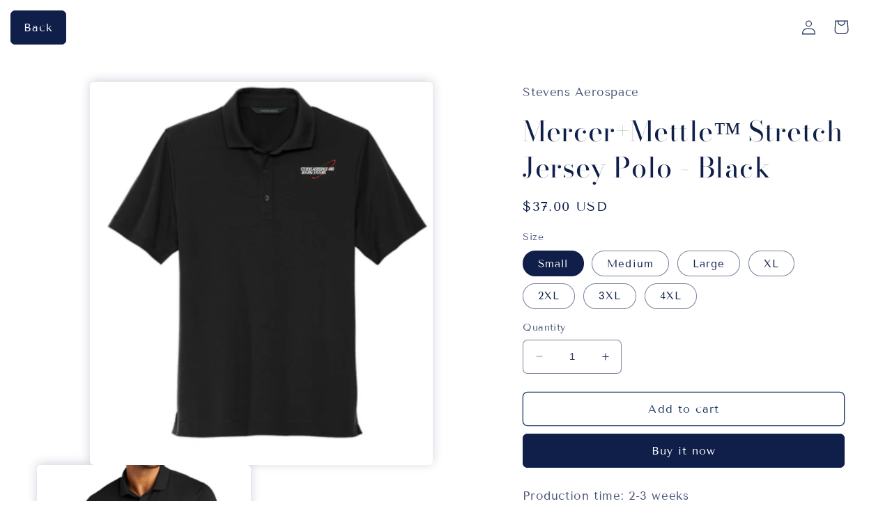

--- FILE ---
content_type: text/html; charset=utf-8
request_url: https://www.lavishbrandinggroup.com/products/mercer-mettle%E2%84%A2-stretch-jersey-polo-black
body_size: 25663
content:
<!doctype html>
<html class="no-js" lang="en">
  <head>
    

    <meta charset="utf-8">
    <meta http-equiv="X-UA-Compatible" content="IE=edge">
    <meta name="viewport" content="width=device-width,initial-scale=1">
    <meta name="theme-color" content="">
    <link rel="canonical" href="https://www.lavishbrandinggroup.com/products/mercer-mettle%e2%84%a2-stretch-jersey-polo-black">
    <link rel="preconnect" href="https://cdn.shopify.com" crossorigin><link rel="icon" type="image/png" href="//www.lavishbrandinggroup.com/cdn/shop/files/L_85c7da7a-bb59-44fc-9556-144e01b8619e.png?crop=center&height=32&v=1676126996&width=32"><link rel="preconnect" href="https://fonts.shopifycdn.com" crossorigin><title>
      Mercer+Mettle™ Stretch Jersey Polo - Black
 &ndash; Lavish Branding Group</title>

    
      <meta name="description" content="Production time: 2-3 weeks No Returns or Exchanges Includes Embroidery  For a more style-forward polo, everyday pique knit is replaced with a soft jersey blend for a subtle drape and a smooth hand. Moisture-wicking and self-turned cuffs and hems lend cool vibes, all around. Fabric+Weight 5-ounce, 92/8 poly/spandex jers">
    

    

<meta property="og:site_name" content="Lavish Branding Group">
<meta property="og:url" content="https://www.lavishbrandinggroup.com/products/mercer-mettle%e2%84%a2-stretch-jersey-polo-black">
<meta property="og:title" content="Mercer+Mettle™ Stretch Jersey Polo - Black">
<meta property="og:type" content="product">
<meta property="og:description" content="Production time: 2-3 weeks No Returns or Exchanges Includes Embroidery  For a more style-forward polo, everyday pique knit is replaced with a soft jersey blend for a subtle drape and a smooth hand. Moisture-wicking and self-turned cuffs and hems lend cool vibes, all around. Fabric+Weight 5-ounce, 92/8 poly/spandex jers"><meta property="og:image" content="http://www.lavishbrandinggroup.com/cdn/shop/files/Screenshot2023-10-03at8.44.57AM.png?v=1696337223">
  <meta property="og:image:secure_url" content="https://www.lavishbrandinggroup.com/cdn/shop/files/Screenshot2023-10-03at8.44.57AM.png?v=1696337223">
  <meta property="og:image:width" content="556">
  <meta property="og:image:height" content="622"><meta property="og:price:amount" content="37.00">
  <meta property="og:price:currency" content="USD"><meta name="twitter:card" content="summary_large_image">
<meta name="twitter:title" content="Mercer+Mettle™ Stretch Jersey Polo - Black">
<meta name="twitter:description" content="Production time: 2-3 weeks No Returns or Exchanges Includes Embroidery  For a more style-forward polo, everyday pique knit is replaced with a soft jersey blend for a subtle drape and a smooth hand. Moisture-wicking and self-turned cuffs and hems lend cool vibes, all around. Fabric+Weight 5-ounce, 92/8 poly/spandex jers">


    <script src="//www.lavishbrandinggroup.com/cdn/shop/t/9/assets/constants.js?v=165488195745554878101732211076" defer="defer"></script>
    <script src="//www.lavishbrandinggroup.com/cdn/shop/t/9/assets/pubsub.js?v=2921868252632587581732211076" defer="defer"></script>
    <script src="//www.lavishbrandinggroup.com/cdn/shop/t/9/assets/global.js?v=85297797553816670871732211076" defer="defer"></script>
    <script>window.performance && window.performance.mark && window.performance.mark('shopify.content_for_header.start');</script><meta id="shopify-digital-wallet" name="shopify-digital-wallet" content="/72060371243/digital_wallets/dialog">
<meta name="shopify-checkout-api-token" content="bde641f3c2bba83135f3f58d590a44cc">
<link rel="alternate" type="application/json+oembed" href="https://www.lavishbrandinggroup.com/products/mercer-mettle%e2%84%a2-stretch-jersey-polo-black.oembed">
<script async="async" src="/checkouts/internal/preloads.js?locale=en-US"></script>
<script id="apple-pay-shop-capabilities" type="application/json">{"shopId":72060371243,"countryCode":"US","currencyCode":"USD","merchantCapabilities":["supports3DS"],"merchantId":"gid:\/\/shopify\/Shop\/72060371243","merchantName":"Lavish Branding Group","requiredBillingContactFields":["postalAddress","email"],"requiredShippingContactFields":["postalAddress","email"],"shippingType":"shipping","supportedNetworks":["visa","masterCard","amex","discover","elo","jcb"],"total":{"type":"pending","label":"Lavish Branding Group","amount":"1.00"},"shopifyPaymentsEnabled":true,"supportsSubscriptions":true}</script>
<script id="shopify-features" type="application/json">{"accessToken":"bde641f3c2bba83135f3f58d590a44cc","betas":["rich-media-storefront-analytics"],"domain":"www.lavishbrandinggroup.com","predictiveSearch":true,"shopId":72060371243,"locale":"en"}</script>
<script>var Shopify = Shopify || {};
Shopify.shop = "lavish-branding-group.myshopify.com";
Shopify.locale = "en";
Shopify.currency = {"active":"USD","rate":"1.0"};
Shopify.country = "US";
Shopify.theme = {"name":"Copy of November","id":173539950891,"schema_name":"Craft","schema_version":"8.0.0","theme_store_id":1368,"role":"main"};
Shopify.theme.handle = "null";
Shopify.theme.style = {"id":null,"handle":null};
Shopify.cdnHost = "www.lavishbrandinggroup.com/cdn";
Shopify.routes = Shopify.routes || {};
Shopify.routes.root = "/";</script>
<script type="module">!function(o){(o.Shopify=o.Shopify||{}).modules=!0}(window);</script>
<script>!function(o){function n(){var o=[];function n(){o.push(Array.prototype.slice.apply(arguments))}return n.q=o,n}var t=o.Shopify=o.Shopify||{};t.loadFeatures=n(),t.autoloadFeatures=n()}(window);</script>
<script id="shop-js-analytics" type="application/json">{"pageType":"product"}</script>
<script defer="defer" async type="module" src="//www.lavishbrandinggroup.com/cdn/shopifycloud/shop-js/modules/v2/client.init-shop-cart-sync_DGjqyID6.en.esm.js"></script>
<script defer="defer" async type="module" src="//www.lavishbrandinggroup.com/cdn/shopifycloud/shop-js/modules/v2/chunk.common_CM5e3XYf.esm.js"></script>
<script type="module">
  await import("//www.lavishbrandinggroup.com/cdn/shopifycloud/shop-js/modules/v2/client.init-shop-cart-sync_DGjqyID6.en.esm.js");
await import("//www.lavishbrandinggroup.com/cdn/shopifycloud/shop-js/modules/v2/chunk.common_CM5e3XYf.esm.js");

  window.Shopify.SignInWithShop?.initShopCartSync?.({"fedCMEnabled":true,"windoidEnabled":true});

</script>
<script>(function() {
  var isLoaded = false;
  function asyncLoad() {
    if (isLoaded) return;
    isLoaded = true;
    var urls = ["\/\/d1liekpayvooaz.cloudfront.net\/apps\/uploadery\/uploadery.js?shop=lavish-branding-group.myshopify.com","https:\/\/static.klaviyo.com\/onsite\/js\/U7iys3\/klaviyo.js?company_id=U7iys3\u0026shop=lavish-branding-group.myshopify.com"];
    for (var i = 0; i < urls.length; i++) {
      var s = document.createElement('script');
      s.type = 'text/javascript';
      s.async = true;
      s.src = urls[i];
      var x = document.getElementsByTagName('script')[0];
      x.parentNode.insertBefore(s, x);
    }
  };
  if(window.attachEvent) {
    window.attachEvent('onload', asyncLoad);
  } else {
    window.addEventListener('load', asyncLoad, false);
  }
})();</script>
<script id="__st">var __st={"a":72060371243,"offset":-18000,"reqid":"e24cd4cb-9145-46aa-99c4-41a7a9d27b3b-1766043344","pageurl":"www.lavishbrandinggroup.com\/products\/mercer-mettle%E2%84%A2-stretch-jersey-polo-black","u":"9f17c6d09c58","p":"product","rtyp":"product","rid":8785285382443};</script>
<script>window.ShopifyPaypalV4VisibilityTracking = true;</script>
<script id="captcha-bootstrap">!function(){'use strict';const t='contact',e='account',n='new_comment',o=[[t,t],['blogs',n],['comments',n],[t,'customer']],c=[[e,'customer_login'],[e,'guest_login'],[e,'recover_customer_password'],[e,'create_customer']],r=t=>t.map((([t,e])=>`form[action*='/${t}']:not([data-nocaptcha='true']) input[name='form_type'][value='${e}']`)).join(','),a=t=>()=>t?[...document.querySelectorAll(t)].map((t=>t.form)):[];function s(){const t=[...o],e=r(t);return a(e)}const i='password',u='form_key',d=['recaptcha-v3-token','g-recaptcha-response','h-captcha-response',i],f=()=>{try{return window.sessionStorage}catch{return}},m='__shopify_v',_=t=>t.elements[u];function p(t,e,n=!1){try{const o=window.sessionStorage,c=JSON.parse(o.getItem(e)),{data:r}=function(t){const{data:e,action:n}=t;return t[m]||n?{data:e,action:n}:{data:t,action:n}}(c);for(const[e,n]of Object.entries(r))t.elements[e]&&(t.elements[e].value=n);n&&o.removeItem(e)}catch(o){console.error('form repopulation failed',{error:o})}}const l='form_type',E='cptcha';function T(t){t.dataset[E]=!0}const w=window,h=w.document,L='Shopify',v='ce_forms',y='captcha';let A=!1;((t,e)=>{const n=(g='f06e6c50-85a8-45c8-87d0-21a2b65856fe',I='https://cdn.shopify.com/shopifycloud/storefront-forms-hcaptcha/ce_storefront_forms_captcha_hcaptcha.v1.5.2.iife.js',D={infoText:'Protected by hCaptcha',privacyText:'Privacy',termsText:'Terms'},(t,e,n)=>{const o=w[L][v],c=o.bindForm;if(c)return c(t,g,e,D).then(n);var r;o.q.push([[t,g,e,D],n]),r=I,A||(h.body.append(Object.assign(h.createElement('script'),{id:'captcha-provider',async:!0,src:r})),A=!0)});var g,I,D;w[L]=w[L]||{},w[L][v]=w[L][v]||{},w[L][v].q=[],w[L][y]=w[L][y]||{},w[L][y].protect=function(t,e){n(t,void 0,e),T(t)},Object.freeze(w[L][y]),function(t,e,n,w,h,L){const[v,y,A,g]=function(t,e,n){const i=e?o:[],u=t?c:[],d=[...i,...u],f=r(d),m=r(i),_=r(d.filter((([t,e])=>n.includes(e))));return[a(f),a(m),a(_),s()]}(w,h,L),I=t=>{const e=t.target;return e instanceof HTMLFormElement?e:e&&e.form},D=t=>v().includes(t);t.addEventListener('submit',(t=>{const e=I(t);if(!e)return;const n=D(e)&&!e.dataset.hcaptchaBound&&!e.dataset.recaptchaBound,o=_(e),c=g().includes(e)&&(!o||!o.value);(n||c)&&t.preventDefault(),c&&!n&&(function(t){try{if(!f())return;!function(t){const e=f();if(!e)return;const n=_(t);if(!n)return;const o=n.value;o&&e.removeItem(o)}(t);const e=Array.from(Array(32),(()=>Math.random().toString(36)[2])).join('');!function(t,e){_(t)||t.append(Object.assign(document.createElement('input'),{type:'hidden',name:u})),t.elements[u].value=e}(t,e),function(t,e){const n=f();if(!n)return;const o=[...t.querySelectorAll(`input[type='${i}']`)].map((({name:t})=>t)),c=[...d,...o],r={};for(const[a,s]of new FormData(t).entries())c.includes(a)||(r[a]=s);n.setItem(e,JSON.stringify({[m]:1,action:t.action,data:r}))}(t,e)}catch(e){console.error('failed to persist form',e)}}(e),e.submit())}));const S=(t,e)=>{t&&!t.dataset[E]&&(n(t,e.some((e=>e===t))),T(t))};for(const o of['focusin','change'])t.addEventListener(o,(t=>{const e=I(t);D(e)&&S(e,y())}));const B=e.get('form_key'),M=e.get(l),P=B&&M;t.addEventListener('DOMContentLoaded',(()=>{const t=y();if(P)for(const e of t)e.elements[l].value===M&&p(e,B);[...new Set([...A(),...v().filter((t=>'true'===t.dataset.shopifyCaptcha))])].forEach((e=>S(e,t)))}))}(h,new URLSearchParams(w.location.search),n,t,e,['guest_login'])})(!0,!0)}();</script>
<script integrity="sha256-52AcMU7V7pcBOXWImdc/TAGTFKeNjmkeM1Pvks/DTgc=" data-source-attribution="shopify.loadfeatures" defer="defer" src="//www.lavishbrandinggroup.com/cdn/shopifycloud/storefront/assets/storefront/load_feature-81c60534.js" crossorigin="anonymous"></script>
<script data-source-attribution="shopify.dynamic_checkout.dynamic.init">var Shopify=Shopify||{};Shopify.PaymentButton=Shopify.PaymentButton||{isStorefrontPortableWallets:!0,init:function(){window.Shopify.PaymentButton.init=function(){};var t=document.createElement("script");t.src="https://www.lavishbrandinggroup.com/cdn/shopifycloud/portable-wallets/latest/portable-wallets.en.js",t.type="module",document.head.appendChild(t)}};
</script>
<script data-source-attribution="shopify.dynamic_checkout.buyer_consent">
  function portableWalletsHideBuyerConsent(e){var t=document.getElementById("shopify-buyer-consent"),n=document.getElementById("shopify-subscription-policy-button");t&&n&&(t.classList.add("hidden"),t.setAttribute("aria-hidden","true"),n.removeEventListener("click",e))}function portableWalletsShowBuyerConsent(e){var t=document.getElementById("shopify-buyer-consent"),n=document.getElementById("shopify-subscription-policy-button");t&&n&&(t.classList.remove("hidden"),t.removeAttribute("aria-hidden"),n.addEventListener("click",e))}window.Shopify?.PaymentButton&&(window.Shopify.PaymentButton.hideBuyerConsent=portableWalletsHideBuyerConsent,window.Shopify.PaymentButton.showBuyerConsent=portableWalletsShowBuyerConsent);
</script>
<script>
  function portableWalletsCleanup(e){e&&e.src&&console.error("Failed to load portable wallets script "+e.src);var t=document.querySelectorAll("shopify-accelerated-checkout .shopify-payment-button__skeleton, shopify-accelerated-checkout-cart .wallet-cart-button__skeleton"),e=document.getElementById("shopify-buyer-consent");for(let e=0;e<t.length;e++)t[e].remove();e&&e.remove()}function portableWalletsNotLoadedAsModule(e){e instanceof ErrorEvent&&"string"==typeof e.message&&e.message.includes("import.meta")&&"string"==typeof e.filename&&e.filename.includes("portable-wallets")&&(window.removeEventListener("error",portableWalletsNotLoadedAsModule),window.Shopify.PaymentButton.failedToLoad=e,"loading"===document.readyState?document.addEventListener("DOMContentLoaded",window.Shopify.PaymentButton.init):window.Shopify.PaymentButton.init())}window.addEventListener("error",portableWalletsNotLoadedAsModule);
</script>

<script type="module" src="https://www.lavishbrandinggroup.com/cdn/shopifycloud/portable-wallets/latest/portable-wallets.en.js" onError="portableWalletsCleanup(this)" crossorigin="anonymous"></script>
<script nomodule>
  document.addEventListener("DOMContentLoaded", portableWalletsCleanup);
</script>

<link id="shopify-accelerated-checkout-styles" rel="stylesheet" media="screen" href="https://www.lavishbrandinggroup.com/cdn/shopifycloud/portable-wallets/latest/accelerated-checkout-backwards-compat.css" crossorigin="anonymous">
<style id="shopify-accelerated-checkout-cart">
        #shopify-buyer-consent {
  margin-top: 1em;
  display: inline-block;
  width: 100%;
}

#shopify-buyer-consent.hidden {
  display: none;
}

#shopify-subscription-policy-button {
  background: none;
  border: none;
  padding: 0;
  text-decoration: underline;
  font-size: inherit;
  cursor: pointer;
}

#shopify-subscription-policy-button::before {
  box-shadow: none;
}

      </style>
<script id="sections-script" data-sections="header" defer="defer" src="//www.lavishbrandinggroup.com/cdn/shop/t/9/compiled_assets/scripts.js?1895"></script>
<script>window.performance && window.performance.mark && window.performance.mark('shopify.content_for_header.end');</script>


    <style data-shopify>
      @font-face {
  font-family: "Tenor Sans";
  font-weight: 400;
  font-style: normal;
  font-display: swap;
  src: url("//www.lavishbrandinggroup.com/cdn/fonts/tenor_sans/tenorsans_n4.966071a72c28462a9256039d3e3dc5b0cf314f65.woff2") format("woff2"),
       url("//www.lavishbrandinggroup.com/cdn/fonts/tenor_sans/tenorsans_n4.2282841d948f9649ba5c3cad6ea46df268141820.woff") format("woff");
}

      
      
      
      @font-face {
  font-family: "Bodoni Moda";
  font-weight: 400;
  font-style: normal;
  font-display: swap;
  src: url("//www.lavishbrandinggroup.com/cdn/fonts/bodoni_moda/bodonimoda_n4.025af1859727a91866b3c708393a6dc972156491.woff2") format("woff2"),
       url("//www.lavishbrandinggroup.com/cdn/fonts/bodoni_moda/bodonimoda_n4.aebb4417dfed0dc5ec4a330249c3862add089916.woff") format("woff");
}


      :root {
        --font-body-family: "Tenor Sans", sans-serif;
        --font-body-style: normal;
        --font-body-weight: 400;
        --font-body-weight-bold: 700;

        --font-heading-family: "Bodoni Moda", serif;
        --font-heading-style: normal;
        --font-heading-weight: 400;

        --font-body-scale: 1.05;
        --font-heading-scale: 0.9523809523809523;

        --color-base-text: 15, 31, 73;
        --color-shadow: 15, 31, 73;
        --color-base-background-1: 255, 255, 255;
        --color-base-background-2: 255, 255, 255;
        --color-base-solid-button-labels: 255, 255, 255;
        --color-base-outline-button-labels: 28, 55, 99;
        --color-base-accent-1: 15, 31, 73;
        --color-base-accent-2: 147, 147, 146;
        --payment-terms-background-color: #ffffff;

        --gradient-base-background-1: #ffffff;
        --gradient-base-background-2: #FFFFFF;
        --gradient-base-accent-1: #0f1f49;
        --gradient-base-accent-2: #939392;

        --media-padding: px;
        --media-border-opacity: 0.1;
        --media-border-width: 0px;
        --media-radius: 6px;
        --media-shadow-opacity: 0.2;
        --media-shadow-horizontal-offset: 0px;
        --media-shadow-vertical-offset: -2px;
        --media-shadow-blur-radius: 15px;
        --media-shadow-visible: 1;

        --page-width: 120rem;
        --page-width-margin: 0rem;

        --product-card-image-padding: 0.0rem;
        --product-card-corner-radius: 0.6rem;
        --product-card-text-alignment: left;
        --product-card-border-width: 0.1rem;
        --product-card-border-opacity: 0.1;
        --product-card-shadow-opacity: 0.2;
        --product-card-shadow-visible: 1;
        --product-card-shadow-horizontal-offset: 0.0rem;
        --product-card-shadow-vertical-offset: 0.4rem;
        --product-card-shadow-blur-radius: 1.5rem;

        --collection-card-image-padding: 0.0rem;
        --collection-card-corner-radius: 0.6rem;
        --collection-card-text-alignment: left;
        --collection-card-border-width: 0.1rem;
        --collection-card-border-opacity: 0.1;
        --collection-card-shadow-opacity: 0.0;
        --collection-card-shadow-visible: 0;
        --collection-card-shadow-horizontal-offset: 0.0rem;
        --collection-card-shadow-vertical-offset: 0.4rem;
        --collection-card-shadow-blur-radius: 0.5rem;

        --blog-card-image-padding: 0.0rem;
        --blog-card-corner-radius: 0.6rem;
        --blog-card-text-alignment: left;
        --blog-card-border-width: 0.1rem;
        --blog-card-border-opacity: 0.1;
        --blog-card-shadow-opacity: 0.0;
        --blog-card-shadow-visible: 0;
        --blog-card-shadow-horizontal-offset: 0.0rem;
        --blog-card-shadow-vertical-offset: 0.4rem;
        --blog-card-shadow-blur-radius: 0.5rem;

        --badge-corner-radius: 0.6rem;

        --popup-border-width: 1px;
        --popup-border-opacity: 0.5;
        --popup-corner-radius: 6px;
        --popup-shadow-opacity: 0.0;
        --popup-shadow-horizontal-offset: 0px;
        --popup-shadow-vertical-offset: 4px;
        --popup-shadow-blur-radius: 5px;

        --drawer-border-width: 1px;
        --drawer-border-opacity: 0.1;
        --drawer-shadow-opacity: 0.0;
        --drawer-shadow-horizontal-offset: 0px;
        --drawer-shadow-vertical-offset: 4px;
        --drawer-shadow-blur-radius: 5px;

        --spacing-sections-desktop: 0px;
        --spacing-sections-mobile: 0px;

        --grid-desktop-vertical-spacing: 20px;
        --grid-desktop-horizontal-spacing: 20px;
        --grid-mobile-vertical-spacing: 10px;
        --grid-mobile-horizontal-spacing: 10px;

        --text-boxes-border-opacity: 0.1;
        --text-boxes-border-width: 0px;
        --text-boxes-radius: 6px;
        --text-boxes-shadow-opacity: 0.0;
        --text-boxes-shadow-visible: 0;
        --text-boxes-shadow-horizontal-offset: 0px;
        --text-boxes-shadow-vertical-offset: 4px;
        --text-boxes-shadow-blur-radius: 5px;

        --buttons-radius: 6px;
        --buttons-radius-outset: 7px;
        --buttons-border-width: 1px;
        --buttons-border-opacity: 1.0;
        --buttons-shadow-opacity: 0.0;
        --buttons-shadow-visible: 0;
        --buttons-shadow-horizontal-offset: 0px;
        --buttons-shadow-vertical-offset: 4px;
        --buttons-shadow-blur-radius: 5px;
        --buttons-border-offset: 0.3px;

        --inputs-radius: 6px;
        --inputs-border-width: 1px;
        --inputs-border-opacity: 0.55;
        --inputs-shadow-opacity: 0.0;
        --inputs-shadow-horizontal-offset: 0px;
        --inputs-margin-offset: 0px;
        --inputs-shadow-vertical-offset: 0px;
        --inputs-shadow-blur-radius: 5px;
        --inputs-radius-outset: 7px;

        --variant-pills-radius: 40px;
        --variant-pills-border-width: 1px;
        --variant-pills-border-opacity: 0.55;
        --variant-pills-shadow-opacity: 0.0;
        --variant-pills-shadow-horizontal-offset: 0px;
        --variant-pills-shadow-vertical-offset: 4px;
        --variant-pills-shadow-blur-radius: 5px;
      }

      *,
      *::before,
      *::after {
        box-sizing: inherit;
      }

      html {
        box-sizing: border-box;
        font-size: calc(var(--font-body-scale) * 62.5%);
        height: 100%;
      }

      body {
        display: grid;
        grid-template-rows: auto auto 1fr auto;
        grid-template-columns: 100%;
        min-height: 100%;
        margin: 0;
        font-size: 1.5rem;
        letter-spacing: 0.06rem;
        line-height: calc(1 + 0.8 / var(--font-body-scale));
        font-family: var(--font-body-family);
        font-style: var(--font-body-style);
        font-weight: var(--font-body-weight);
      }

      @media screen and (min-width: 750px) {
        body {
          font-size: 1.6rem;
        }
      }
    </style>

    <link href="//www.lavishbrandinggroup.com/cdn/shop/t/9/assets/base.css?v=40560332134177030961732211076" rel="stylesheet" type="text/css" media="all" />
<link rel="preload" as="font" href="//www.lavishbrandinggroup.com/cdn/fonts/tenor_sans/tenorsans_n4.966071a72c28462a9256039d3e3dc5b0cf314f65.woff2" type="font/woff2" crossorigin><link rel="preload" as="font" href="//www.lavishbrandinggroup.com/cdn/fonts/bodoni_moda/bodonimoda_n4.025af1859727a91866b3c708393a6dc972156491.woff2" type="font/woff2" crossorigin><link rel="stylesheet" href="//www.lavishbrandinggroup.com/cdn/shop/t/9/assets/component-predictive-search.css?v=85913294783299393391732211076" media="print" onload="this.media='all'"><script>document.documentElement.className = document.documentElement.className.replace('no-js', 'js');
    if (Shopify.designMode) {
      document.documentElement.classList.add('shopify-design-mode');
    }
    </script>
  <!-- BEGIN app block: shopify://apps/customify/blocks/button-customize/0cb55c9f-fdee-4f0f-864c-f296929a4bbb -->
<script>
	
		var app_name = 'customify'
		var product_ori_id = '8785285382443';
		var product_ori_handle = 'mercer-mettle™-stretch-jersey-polo-black';
		var product_detail = {id:'8785285382443',handle:'mercer-mettle™-stretch-jersey-polo-black'};
		window.jQuery || document.write("<script src='//ajax.googleapis.com/ajax/libs/jquery/3.1.1/jquery.min.js'>\x3C/script>")

		document.addEventListener('cstHideBuyButton', function(){
			//event to run hide buyButton
			var hideBuyBtn = '.shopify-payment-button'
			if(hideBuyBtn != ''){
				jQuery(document).ready(function(){
					setTimeout(function(){
						jQuery(".shopify-payment-button").hide()
					},400)
				})
			}
		})
		document.addEventListener('cstHideAddToCart', function(){
			//event to run hide buyButton
			var hideBuyBtn = ''
			if(hideBuyBtn != ''){
				jQuery(document).ready(function(){
					setTimeout(function(){
						jQuery("").hide()
					},400)
				})
			}
		})

		if (typeof jQuery != 'undefined'){
			jQuery(document).on("click","#customify-link",function(e){
				e.preventDefault()
				console.log("click")
				window.location.href = $(this).attr("href")
			})
		}
</script>

<script src="/apps/customify/js_api_v2/call/8785285382443.js" defer></script>




<script>
	window.isCstCartExist = true
	window.cartItemSelector_ = null
	window.cartItemPriceSelector_ = null
	window.hideCartCount_ = null
	if(typeof cst_money_with_currency_format == "undefined"){
		window.cst_money_formate = "&lt;span class=hidden&gt;${{ amount }}&lt;/span&gt;"
		window.cst_money_with_currency_format = "${{amount}} USD"
		window.isCstCartExist = false
	}
</script>



<!-- END app block --><script src="https://cdn.shopify.com/extensions/0199c6bf-f0a8-7cfb-b89c-dca2d2d2a9eb/customify-57/assets/cart.js" type="text/javascript" defer="defer"></script>
<link href="https://cdn.shopify.com/extensions/019b2131-a8e5-7151-aa00-9d33f2826894/madgic-checkout-validation-251/assets/orichi-limit-purchase.css" rel="stylesheet" type="text/css" media="all">
<link href="https://monorail-edge.shopifysvc.com" rel="dns-prefetch">
<script>(function(){if ("sendBeacon" in navigator && "performance" in window) {try {var session_token_from_headers = performance.getEntriesByType('navigation')[0].serverTiming.find(x => x.name == '_s').description;} catch {var session_token_from_headers = undefined;}var session_cookie_matches = document.cookie.match(/_shopify_s=([^;]*)/);var session_token_from_cookie = session_cookie_matches && session_cookie_matches.length === 2 ? session_cookie_matches[1] : "";var session_token = session_token_from_headers || session_token_from_cookie || "";function handle_abandonment_event(e) {var entries = performance.getEntries().filter(function(entry) {return /monorail-edge.shopifysvc.com/.test(entry.name);});if (!window.abandonment_tracked && entries.length === 0) {window.abandonment_tracked = true;var currentMs = Date.now();var navigation_start = performance.timing.navigationStart;var payload = {shop_id: 72060371243,url: window.location.href,navigation_start,duration: currentMs - navigation_start,session_token,page_type: "product"};window.navigator.sendBeacon("https://monorail-edge.shopifysvc.com/v1/produce", JSON.stringify({schema_id: "online_store_buyer_site_abandonment/1.1",payload: payload,metadata: {event_created_at_ms: currentMs,event_sent_at_ms: currentMs}}));}}window.addEventListener('pagehide', handle_abandonment_event);}}());</script>
<script id="web-pixels-manager-setup">(function e(e,d,r,n,o){if(void 0===o&&(o={}),!Boolean(null===(a=null===(i=window.Shopify)||void 0===i?void 0:i.analytics)||void 0===a?void 0:a.replayQueue)){var i,a;window.Shopify=window.Shopify||{};var t=window.Shopify;t.analytics=t.analytics||{};var s=t.analytics;s.replayQueue=[],s.publish=function(e,d,r){return s.replayQueue.push([e,d,r]),!0};try{self.performance.mark("wpm:start")}catch(e){}var l=function(){var e={modern:/Edge?\/(1{2}[4-9]|1[2-9]\d|[2-9]\d{2}|\d{4,})\.\d+(\.\d+|)|Firefox\/(1{2}[4-9]|1[2-9]\d|[2-9]\d{2}|\d{4,})\.\d+(\.\d+|)|Chrom(ium|e)\/(9{2}|\d{3,})\.\d+(\.\d+|)|(Maci|X1{2}).+ Version\/(15\.\d+|(1[6-9]|[2-9]\d|\d{3,})\.\d+)([,.]\d+|)( \(\w+\)|)( Mobile\/\w+|) Safari\/|Chrome.+OPR\/(9{2}|\d{3,})\.\d+\.\d+|(CPU[ +]OS|iPhone[ +]OS|CPU[ +]iPhone|CPU IPhone OS|CPU iPad OS)[ +]+(15[._]\d+|(1[6-9]|[2-9]\d|\d{3,})[._]\d+)([._]\d+|)|Android:?[ /-](13[3-9]|1[4-9]\d|[2-9]\d{2}|\d{4,})(\.\d+|)(\.\d+|)|Android.+Firefox\/(13[5-9]|1[4-9]\d|[2-9]\d{2}|\d{4,})\.\d+(\.\d+|)|Android.+Chrom(ium|e)\/(13[3-9]|1[4-9]\d|[2-9]\d{2}|\d{4,})\.\d+(\.\d+|)|SamsungBrowser\/([2-9]\d|\d{3,})\.\d+/,legacy:/Edge?\/(1[6-9]|[2-9]\d|\d{3,})\.\d+(\.\d+|)|Firefox\/(5[4-9]|[6-9]\d|\d{3,})\.\d+(\.\d+|)|Chrom(ium|e)\/(5[1-9]|[6-9]\d|\d{3,})\.\d+(\.\d+|)([\d.]+$|.*Safari\/(?![\d.]+ Edge\/[\d.]+$))|(Maci|X1{2}).+ Version\/(10\.\d+|(1[1-9]|[2-9]\d|\d{3,})\.\d+)([,.]\d+|)( \(\w+\)|)( Mobile\/\w+|) Safari\/|Chrome.+OPR\/(3[89]|[4-9]\d|\d{3,})\.\d+\.\d+|(CPU[ +]OS|iPhone[ +]OS|CPU[ +]iPhone|CPU IPhone OS|CPU iPad OS)[ +]+(10[._]\d+|(1[1-9]|[2-9]\d|\d{3,})[._]\d+)([._]\d+|)|Android:?[ /-](13[3-9]|1[4-9]\d|[2-9]\d{2}|\d{4,})(\.\d+|)(\.\d+|)|Mobile Safari.+OPR\/([89]\d|\d{3,})\.\d+\.\d+|Android.+Firefox\/(13[5-9]|1[4-9]\d|[2-9]\d{2}|\d{4,})\.\d+(\.\d+|)|Android.+Chrom(ium|e)\/(13[3-9]|1[4-9]\d|[2-9]\d{2}|\d{4,})\.\d+(\.\d+|)|Android.+(UC? ?Browser|UCWEB|U3)[ /]?(15\.([5-9]|\d{2,})|(1[6-9]|[2-9]\d|\d{3,})\.\d+)\.\d+|SamsungBrowser\/(5\.\d+|([6-9]|\d{2,})\.\d+)|Android.+MQ{2}Browser\/(14(\.(9|\d{2,})|)|(1[5-9]|[2-9]\d|\d{3,})(\.\d+|))(\.\d+|)|K[Aa][Ii]OS\/(3\.\d+|([4-9]|\d{2,})\.\d+)(\.\d+|)/},d=e.modern,r=e.legacy,n=navigator.userAgent;return n.match(d)?"modern":n.match(r)?"legacy":"unknown"}(),u="modern"===l?"modern":"legacy",c=(null!=n?n:{modern:"",legacy:""})[u],f=function(e){return[e.baseUrl,"/wpm","/b",e.hashVersion,"modern"===e.buildTarget?"m":"l",".js"].join("")}({baseUrl:d,hashVersion:r,buildTarget:u}),m=function(e){var d=e.version,r=e.bundleTarget,n=e.surface,o=e.pageUrl,i=e.monorailEndpoint;return{emit:function(e){var a=e.status,t=e.errorMsg,s=(new Date).getTime(),l=JSON.stringify({metadata:{event_sent_at_ms:s},events:[{schema_id:"web_pixels_manager_load/3.1",payload:{version:d,bundle_target:r,page_url:o,status:a,surface:n,error_msg:t},metadata:{event_created_at_ms:s}}]});if(!i)return console&&console.warn&&console.warn("[Web Pixels Manager] No Monorail endpoint provided, skipping logging."),!1;try{return self.navigator.sendBeacon.bind(self.navigator)(i,l)}catch(e){}var u=new XMLHttpRequest;try{return u.open("POST",i,!0),u.setRequestHeader("Content-Type","text/plain"),u.send(l),!0}catch(e){return console&&console.warn&&console.warn("[Web Pixels Manager] Got an unhandled error while logging to Monorail."),!1}}}}({version:r,bundleTarget:l,surface:e.surface,pageUrl:self.location.href,monorailEndpoint:e.monorailEndpoint});try{o.browserTarget=l,function(e){var d=e.src,r=e.async,n=void 0===r||r,o=e.onload,i=e.onerror,a=e.sri,t=e.scriptDataAttributes,s=void 0===t?{}:t,l=document.createElement("script"),u=document.querySelector("head"),c=document.querySelector("body");if(l.async=n,l.src=d,a&&(l.integrity=a,l.crossOrigin="anonymous"),s)for(var f in s)if(Object.prototype.hasOwnProperty.call(s,f))try{l.dataset[f]=s[f]}catch(e){}if(o&&l.addEventListener("load",o),i&&l.addEventListener("error",i),u)u.appendChild(l);else{if(!c)throw new Error("Did not find a head or body element to append the script");c.appendChild(l)}}({src:f,async:!0,onload:function(){if(!function(){var e,d;return Boolean(null===(d=null===(e=window.Shopify)||void 0===e?void 0:e.analytics)||void 0===d?void 0:d.initialized)}()){var d=window.webPixelsManager.init(e)||void 0;if(d){var r=window.Shopify.analytics;r.replayQueue.forEach((function(e){var r=e[0],n=e[1],o=e[2];d.publishCustomEvent(r,n,o)})),r.replayQueue=[],r.publish=d.publishCustomEvent,r.visitor=d.visitor,r.initialized=!0}}},onerror:function(){return m.emit({status:"failed",errorMsg:"".concat(f," has failed to load")})},sri:function(e){var d=/^sha384-[A-Za-z0-9+/=]+$/;return"string"==typeof e&&d.test(e)}(c)?c:"",scriptDataAttributes:o}),m.emit({status:"loading"})}catch(e){m.emit({status:"failed",errorMsg:(null==e?void 0:e.message)||"Unknown error"})}}})({shopId: 72060371243,storefrontBaseUrl: "https://www.lavishbrandinggroup.com",extensionsBaseUrl: "https://extensions.shopifycdn.com/cdn/shopifycloud/web-pixels-manager",monorailEndpoint: "https://monorail-edge.shopifysvc.com/unstable/produce_batch",surface: "storefront-renderer",enabledBetaFlags: ["2dca8a86"],webPixelsConfigList: [{"id":"shopify-app-pixel","configuration":"{}","eventPayloadVersion":"v1","runtimeContext":"STRICT","scriptVersion":"0450","apiClientId":"shopify-pixel","type":"APP","privacyPurposes":["ANALYTICS","MARKETING"]},{"id":"shopify-custom-pixel","eventPayloadVersion":"v1","runtimeContext":"LAX","scriptVersion":"0450","apiClientId":"shopify-pixel","type":"CUSTOM","privacyPurposes":["ANALYTICS","MARKETING"]}],isMerchantRequest: false,initData: {"shop":{"name":"Lavish Branding Group","paymentSettings":{"currencyCode":"USD"},"myshopifyDomain":"lavish-branding-group.myshopify.com","countryCode":"US","storefrontUrl":"https:\/\/www.lavishbrandinggroup.com"},"customer":null,"cart":null,"checkout":null,"productVariants":[{"price":{"amount":37.0,"currencyCode":"USD"},"product":{"title":"Mercer+Mettle™ Stretch Jersey Polo - Black","vendor":"Stevens Aerospace","id":"8785285382443","untranslatedTitle":"Mercer+Mettle™ Stretch Jersey Polo - Black","url":"\/products\/mercer-mettle%E2%84%A2-stretch-jersey-polo-black","type":"Apparel"},"id":"47167223431467","image":{"src":"\/\/www.lavishbrandinggroup.com\/cdn\/shop\/files\/Screenshot2023-10-03at8.44.57AM.png?v=1696337223"},"sku":"","title":"Small","untranslatedTitle":"Small"},{"price":{"amount":37.0,"currencyCode":"USD"},"product":{"title":"Mercer+Mettle™ Stretch Jersey Polo - Black","vendor":"Stevens Aerospace","id":"8785285382443","untranslatedTitle":"Mercer+Mettle™ Stretch Jersey Polo - Black","url":"\/products\/mercer-mettle%E2%84%A2-stretch-jersey-polo-black","type":"Apparel"},"id":"47167223497003","image":{"src":"\/\/www.lavishbrandinggroup.com\/cdn\/shop\/files\/Screenshot2023-10-03at8.44.57AM.png?v=1696337223"},"sku":"","title":"Medium","untranslatedTitle":"Medium"},{"price":{"amount":37.0,"currencyCode":"USD"},"product":{"title":"Mercer+Mettle™ Stretch Jersey Polo - Black","vendor":"Stevens Aerospace","id":"8785285382443","untranslatedTitle":"Mercer+Mettle™ Stretch Jersey Polo - Black","url":"\/products\/mercer-mettle%E2%84%A2-stretch-jersey-polo-black","type":"Apparel"},"id":"47167223529771","image":{"src":"\/\/www.lavishbrandinggroup.com\/cdn\/shop\/files\/Screenshot2023-10-03at8.44.57AM.png?v=1696337223"},"sku":"","title":"Large","untranslatedTitle":"Large"},{"price":{"amount":37.0,"currencyCode":"USD"},"product":{"title":"Mercer+Mettle™ Stretch Jersey Polo - Black","vendor":"Stevens Aerospace","id":"8785285382443","untranslatedTitle":"Mercer+Mettle™ Stretch Jersey Polo - Black","url":"\/products\/mercer-mettle%E2%84%A2-stretch-jersey-polo-black","type":"Apparel"},"id":"47167223562539","image":{"src":"\/\/www.lavishbrandinggroup.com\/cdn\/shop\/files\/Screenshot2023-10-03at8.44.57AM.png?v=1696337223"},"sku":"","title":"XL","untranslatedTitle":"XL"},{"price":{"amount":39.0,"currencyCode":"USD"},"product":{"title":"Mercer+Mettle™ Stretch Jersey Polo - Black","vendor":"Stevens Aerospace","id":"8785285382443","untranslatedTitle":"Mercer+Mettle™ Stretch Jersey Polo - Black","url":"\/products\/mercer-mettle%E2%84%A2-stretch-jersey-polo-black","type":"Apparel"},"id":"47167223595307","image":{"src":"\/\/www.lavishbrandinggroup.com\/cdn\/shop\/files\/Screenshot2023-10-03at8.44.57AM.png?v=1696337223"},"sku":"","title":"2XL","untranslatedTitle":"2XL"},{"price":{"amount":39.0,"currencyCode":"USD"},"product":{"title":"Mercer+Mettle™ Stretch Jersey Polo - Black","vendor":"Stevens Aerospace","id":"8785285382443","untranslatedTitle":"Mercer+Mettle™ Stretch Jersey Polo - Black","url":"\/products\/mercer-mettle%E2%84%A2-stretch-jersey-polo-black","type":"Apparel"},"id":"47167223628075","image":{"src":"\/\/www.lavishbrandinggroup.com\/cdn\/shop\/files\/Screenshot2023-10-03at8.44.57AM.png?v=1696337223"},"sku":"","title":"3XL","untranslatedTitle":"3XL"},{"price":{"amount":39.0,"currencyCode":"USD"},"product":{"title":"Mercer+Mettle™ Stretch Jersey Polo - Black","vendor":"Stevens Aerospace","id":"8785285382443","untranslatedTitle":"Mercer+Mettle™ Stretch Jersey Polo - Black","url":"\/products\/mercer-mettle%E2%84%A2-stretch-jersey-polo-black","type":"Apparel"},"id":"47167223660843","image":{"src":"\/\/www.lavishbrandinggroup.com\/cdn\/shop\/files\/Screenshot2023-10-03at8.44.57AM.png?v=1696337223"},"sku":"","title":"4XL","untranslatedTitle":"4XL"}],"purchasingCompany":null},},"https://www.lavishbrandinggroup.com/cdn","ae1676cfwd2530674p4253c800m34e853cb",{"modern":"","legacy":""},{"shopId":"72060371243","storefrontBaseUrl":"https:\/\/www.lavishbrandinggroup.com","extensionBaseUrl":"https:\/\/extensions.shopifycdn.com\/cdn\/shopifycloud\/web-pixels-manager","surface":"storefront-renderer","enabledBetaFlags":"[\"2dca8a86\"]","isMerchantRequest":"false","hashVersion":"ae1676cfwd2530674p4253c800m34e853cb","publish":"custom","events":"[[\"page_viewed\",{}],[\"product_viewed\",{\"productVariant\":{\"price\":{\"amount\":37.0,\"currencyCode\":\"USD\"},\"product\":{\"title\":\"Mercer+Mettle™ Stretch Jersey Polo - Black\",\"vendor\":\"Stevens Aerospace\",\"id\":\"8785285382443\",\"untranslatedTitle\":\"Mercer+Mettle™ Stretch Jersey Polo - Black\",\"url\":\"\/products\/mercer-mettle%E2%84%A2-stretch-jersey-polo-black\",\"type\":\"Apparel\"},\"id\":\"47167223431467\",\"image\":{\"src\":\"\/\/www.lavishbrandinggroup.com\/cdn\/shop\/files\/Screenshot2023-10-03at8.44.57AM.png?v=1696337223\"},\"sku\":\"\",\"title\":\"Small\",\"untranslatedTitle\":\"Small\"}}]]"});</script><script>
  window.ShopifyAnalytics = window.ShopifyAnalytics || {};
  window.ShopifyAnalytics.meta = window.ShopifyAnalytics.meta || {};
  window.ShopifyAnalytics.meta.currency = 'USD';
  var meta = {"product":{"id":8785285382443,"gid":"gid:\/\/shopify\/Product\/8785285382443","vendor":"Stevens Aerospace","type":"Apparel","variants":[{"id":47167223431467,"price":3700,"name":"Mercer+Mettle™ Stretch Jersey Polo - Black - Small","public_title":"Small","sku":""},{"id":47167223497003,"price":3700,"name":"Mercer+Mettle™ Stretch Jersey Polo - Black - Medium","public_title":"Medium","sku":""},{"id":47167223529771,"price":3700,"name":"Mercer+Mettle™ Stretch Jersey Polo - Black - Large","public_title":"Large","sku":""},{"id":47167223562539,"price":3700,"name":"Mercer+Mettle™ Stretch Jersey Polo - Black - XL","public_title":"XL","sku":""},{"id":47167223595307,"price":3900,"name":"Mercer+Mettle™ Stretch Jersey Polo - Black - 2XL","public_title":"2XL","sku":""},{"id":47167223628075,"price":3900,"name":"Mercer+Mettle™ Stretch Jersey Polo - Black - 3XL","public_title":"3XL","sku":""},{"id":47167223660843,"price":3900,"name":"Mercer+Mettle™ Stretch Jersey Polo - Black - 4XL","public_title":"4XL","sku":""}],"remote":false},"page":{"pageType":"product","resourceType":"product","resourceId":8785285382443}};
  for (var attr in meta) {
    window.ShopifyAnalytics.meta[attr] = meta[attr];
  }
</script>
<script class="analytics">
  (function () {
    var customDocumentWrite = function(content) {
      var jquery = null;

      if (window.jQuery) {
        jquery = window.jQuery;
      } else if (window.Checkout && window.Checkout.$) {
        jquery = window.Checkout.$;
      }

      if (jquery) {
        jquery('body').append(content);
      }
    };

    var hasLoggedConversion = function(token) {
      if (token) {
        return document.cookie.indexOf('loggedConversion=' + token) !== -1;
      }
      return false;
    }

    var setCookieIfConversion = function(token) {
      if (token) {
        var twoMonthsFromNow = new Date(Date.now());
        twoMonthsFromNow.setMonth(twoMonthsFromNow.getMonth() + 2);

        document.cookie = 'loggedConversion=' + token + '; expires=' + twoMonthsFromNow;
      }
    }

    var trekkie = window.ShopifyAnalytics.lib = window.trekkie = window.trekkie || [];
    if (trekkie.integrations) {
      return;
    }
    trekkie.methods = [
      'identify',
      'page',
      'ready',
      'track',
      'trackForm',
      'trackLink'
    ];
    trekkie.factory = function(method) {
      return function() {
        var args = Array.prototype.slice.call(arguments);
        args.unshift(method);
        trekkie.push(args);
        return trekkie;
      };
    };
    for (var i = 0; i < trekkie.methods.length; i++) {
      var key = trekkie.methods[i];
      trekkie[key] = trekkie.factory(key);
    }
    trekkie.load = function(config) {
      trekkie.config = config || {};
      trekkie.config.initialDocumentCookie = document.cookie;
      var first = document.getElementsByTagName('script')[0];
      var script = document.createElement('script');
      script.type = 'text/javascript';
      script.onerror = function(e) {
        var scriptFallback = document.createElement('script');
        scriptFallback.type = 'text/javascript';
        scriptFallback.onerror = function(error) {
                var Monorail = {
      produce: function produce(monorailDomain, schemaId, payload) {
        var currentMs = new Date().getTime();
        var event = {
          schema_id: schemaId,
          payload: payload,
          metadata: {
            event_created_at_ms: currentMs,
            event_sent_at_ms: currentMs
          }
        };
        return Monorail.sendRequest("https://" + monorailDomain + "/v1/produce", JSON.stringify(event));
      },
      sendRequest: function sendRequest(endpointUrl, payload) {
        // Try the sendBeacon API
        if (window && window.navigator && typeof window.navigator.sendBeacon === 'function' && typeof window.Blob === 'function' && !Monorail.isIos12()) {
          var blobData = new window.Blob([payload], {
            type: 'text/plain'
          });

          if (window.navigator.sendBeacon(endpointUrl, blobData)) {
            return true;
          } // sendBeacon was not successful

        } // XHR beacon

        var xhr = new XMLHttpRequest();

        try {
          xhr.open('POST', endpointUrl);
          xhr.setRequestHeader('Content-Type', 'text/plain');
          xhr.send(payload);
        } catch (e) {
          console.log(e);
        }

        return false;
      },
      isIos12: function isIos12() {
        return window.navigator.userAgent.lastIndexOf('iPhone; CPU iPhone OS 12_') !== -1 || window.navigator.userAgent.lastIndexOf('iPad; CPU OS 12_') !== -1;
      }
    };
    Monorail.produce('monorail-edge.shopifysvc.com',
      'trekkie_storefront_load_errors/1.1',
      {shop_id: 72060371243,
      theme_id: 173539950891,
      app_name: "storefront",
      context_url: window.location.href,
      source_url: "//www.lavishbrandinggroup.com/cdn/s/trekkie.storefront.4b0d51228c8d1703f19d66468963c9de55bf59b0.min.js"});

        };
        scriptFallback.async = true;
        scriptFallback.src = '//www.lavishbrandinggroup.com/cdn/s/trekkie.storefront.4b0d51228c8d1703f19d66468963c9de55bf59b0.min.js';
        first.parentNode.insertBefore(scriptFallback, first);
      };
      script.async = true;
      script.src = '//www.lavishbrandinggroup.com/cdn/s/trekkie.storefront.4b0d51228c8d1703f19d66468963c9de55bf59b0.min.js';
      first.parentNode.insertBefore(script, first);
    };
    trekkie.load(
      {"Trekkie":{"appName":"storefront","development":false,"defaultAttributes":{"shopId":72060371243,"isMerchantRequest":null,"themeId":173539950891,"themeCityHash":"3983116491875634550","contentLanguage":"en","currency":"USD","eventMetadataId":"846e1956-3aa8-4f14-9af7-a358b4bb3653"},"isServerSideCookieWritingEnabled":true,"monorailRegion":"shop_domain","enabledBetaFlags":["65f19447"]},"Session Attribution":{},"S2S":{"facebookCapiEnabled":false,"source":"trekkie-storefront-renderer","apiClientId":580111}}
    );

    var loaded = false;
    trekkie.ready(function() {
      if (loaded) return;
      loaded = true;

      window.ShopifyAnalytics.lib = window.trekkie;

      var originalDocumentWrite = document.write;
      document.write = customDocumentWrite;
      try { window.ShopifyAnalytics.merchantGoogleAnalytics.call(this); } catch(error) {};
      document.write = originalDocumentWrite;

      window.ShopifyAnalytics.lib.page(null,{"pageType":"product","resourceType":"product","resourceId":8785285382443,"shopifyEmitted":true});

      var match = window.location.pathname.match(/checkouts\/(.+)\/(thank_you|post_purchase)/)
      var token = match? match[1]: undefined;
      if (!hasLoggedConversion(token)) {
        setCookieIfConversion(token);
        window.ShopifyAnalytics.lib.track("Viewed Product",{"currency":"USD","variantId":47167223431467,"productId":8785285382443,"productGid":"gid:\/\/shopify\/Product\/8785285382443","name":"Mercer+Mettle™ Stretch Jersey Polo - Black - Small","price":"37.00","sku":"","brand":"Stevens Aerospace","variant":"Small","category":"Apparel","nonInteraction":true,"remote":false},undefined,undefined,{"shopifyEmitted":true});
      window.ShopifyAnalytics.lib.track("monorail:\/\/trekkie_storefront_viewed_product\/1.1",{"currency":"USD","variantId":47167223431467,"productId":8785285382443,"productGid":"gid:\/\/shopify\/Product\/8785285382443","name":"Mercer+Mettle™ Stretch Jersey Polo - Black - Small","price":"37.00","sku":"","brand":"Stevens Aerospace","variant":"Small","category":"Apparel","nonInteraction":true,"remote":false,"referer":"https:\/\/www.lavishbrandinggroup.com\/products\/mercer-mettle%E2%84%A2-stretch-jersey-polo-black"});
      }
    });


        var eventsListenerScript = document.createElement('script');
        eventsListenerScript.async = true;
        eventsListenerScript.src = "//www.lavishbrandinggroup.com/cdn/shopifycloud/storefront/assets/shop_events_listener-3da45d37.js";
        document.getElementsByTagName('head')[0].appendChild(eventsListenerScript);

})();</script>
<script
  defer
  src="https://www.lavishbrandinggroup.com/cdn/shopifycloud/perf-kit/shopify-perf-kit-2.1.2.min.js"
  data-application="storefront-renderer"
  data-shop-id="72060371243"
  data-render-region="gcp-us-central1"
  data-page-type="product"
  data-theme-instance-id="173539950891"
  data-theme-name="Craft"
  data-theme-version="8.0.0"
  data-monorail-region="shop_domain"
  data-resource-timing-sampling-rate="10"
  data-shs="true"
  data-shs-beacon="true"
  data-shs-export-with-fetch="true"
  data-shs-logs-sample-rate="1"
  data-shs-beacon-endpoint="https://www.lavishbrandinggroup.com/api/collect"
></script>
</head>

  <body class="gradient">
    <a class="skip-to-content-link button visually-hidden" href="#MainContent">
      Skip to content
    </a><!-- BEGIN sections: header-group -->
<div id="shopify-section-sections--23753645687083__header" class="shopify-section shopify-section-group-header-group section-header"><link rel="stylesheet" href="//www.lavishbrandinggroup.com/cdn/shop/t/9/assets/component-list-menu.css?v=151968516119678728991732211076" media="print" onload="this.media='all'">
<link rel="stylesheet" href="//www.lavishbrandinggroup.com/cdn/shop/t/9/assets/component-search.css?v=184225813856820874251732211076" media="print" onload="this.media='all'">
<link rel="stylesheet" href="//www.lavishbrandinggroup.com/cdn/shop/t/9/assets/component-menu-drawer.css?v=182311192829367774911732211076" media="print" onload="this.media='all'">
<link rel="stylesheet" href="//www.lavishbrandinggroup.com/cdn/shop/t/9/assets/component-cart-notification.css?v=137625604348931474661732211076" media="print" onload="this.media='all'">
<link rel="stylesheet" href="//www.lavishbrandinggroup.com/cdn/shop/t/9/assets/component-cart-items.css?v=23917223812499722491732211076" media="print" onload="this.media='all'"><link rel="stylesheet" href="//www.lavishbrandinggroup.com/cdn/shop/t/9/assets/component-price.css?v=65402837579211014041732211076" media="print" onload="this.media='all'">
  <link rel="stylesheet" href="//www.lavishbrandinggroup.com/cdn/shop/t/9/assets/component-loading-overlay.css?v=167310470843593579841732211076" media="print" onload="this.media='all'"><noscript><link href="//www.lavishbrandinggroup.com/cdn/shop/t/9/assets/component-list-menu.css?v=151968516119678728991732211076" rel="stylesheet" type="text/css" media="all" /></noscript>
<noscript><link href="//www.lavishbrandinggroup.com/cdn/shop/t/9/assets/component-search.css?v=184225813856820874251732211076" rel="stylesheet" type="text/css" media="all" /></noscript>
<noscript><link href="//www.lavishbrandinggroup.com/cdn/shop/t/9/assets/component-menu-drawer.css?v=182311192829367774911732211076" rel="stylesheet" type="text/css" media="all" /></noscript>
<noscript><link href="//www.lavishbrandinggroup.com/cdn/shop/t/9/assets/component-cart-notification.css?v=137625604348931474661732211076" rel="stylesheet" type="text/css" media="all" /></noscript>
<noscript><link href="//www.lavishbrandinggroup.com/cdn/shop/t/9/assets/component-cart-items.css?v=23917223812499722491732211076" rel="stylesheet" type="text/css" media="all" /></noscript>

<style>
  header-drawer {
    justify-self: start;
    margin-left: -1.2rem;
  }

  .header__heading-logo {
    max-width: 220px;
  }.scrolled-past-header .header__heading-logo {
      width: 75%;
    }@media screen and (min-width: 990px) {
    header-drawer {
      display: none;
    }
  }

  .menu-drawer-container {
    display: flex;
  }

  .list-menu {
    list-style: none;
    padding: 0;
    margin: 0;
  }

  .list-menu--inline {
    display: inline-flex;
    flex-wrap: wrap;
  }

  summary.list-menu__item {
    padding-right: 2.7rem;
  }

  .list-menu__item {
    display: flex;
    align-items: center;
    line-height: calc(1 + 0.3 / var(--font-body-scale));
  }

  .list-menu__item--link {
    text-decoration: none;
    padding-bottom: 1rem;
    padding-top: 1rem;
    line-height: calc(1 + 0.8 / var(--font-body-scale));
  }

  @media screen and (min-width: 750px) {
    .list-menu__item--link {
      padding-bottom: 0.5rem;
      padding-top: 0.5rem;
    }
  }
</style><style data-shopify>.header {
    padding-top: 8px;
    padding-bottom: 10px;
  }

  .section-header {
    position: sticky; /* This is for fixing a Safari z-index issue. PR #2147 */
    margin-bottom: 0px;
  }

  @media screen and (min-width: 750px) {
    .section-header {
      margin-bottom: 0px;
    }
  }

  @media screen and (min-width: 990px) {
    .header {
      padding-top: 16px;
      padding-bottom: 20px;
    }
  }</style><script src="//www.lavishbrandinggroup.com/cdn/shop/t/9/assets/details-disclosure.js?v=153497636716254413831732211076" defer="defer"></script>
<script src="//www.lavishbrandinggroup.com/cdn/shop/t/9/assets/details-modal.js?v=4511761896672669691732211076" defer="defer"></script>
<script src="//www.lavishbrandinggroup.com/cdn/shop/t/9/assets/cart-notification.js?v=160453272920806432391732211076" defer="defer"></script>
<script src="//www.lavishbrandinggroup.com/cdn/shop/t/9/assets/search-form.js?v=113639710312857635801732211076" defer="defer"></script><svg xmlns="http://www.w3.org/2000/svg" class="hidden">
  <symbol id="icon-search" viewbox="0 0 18 19" fill="none">
    <path fill-rule="evenodd" clip-rule="evenodd" d="M11.03 11.68A5.784 5.784 0 112.85 3.5a5.784 5.784 0 018.18 8.18zm.26 1.12a6.78 6.78 0 11.72-.7l5.4 5.4a.5.5 0 11-.71.7l-5.41-5.4z" fill="currentColor"/>
  </symbol>

  <symbol id="icon-reset" class="icon icon-close"  fill="none" viewBox="0 0 18 18" stroke="currentColor">
    <circle r="8.5" cy="9" cx="9" stroke-opacity="0.2"/>
    <path d="M6.82972 6.82915L1.17193 1.17097" stroke-linecap="round" stroke-linejoin="round" transform="translate(5 5)"/>
    <path d="M1.22896 6.88502L6.77288 1.11523" stroke-linecap="round" stroke-linejoin="round" transform="translate(5 5)"/>
  </symbol>

  <symbol id="icon-close" class="icon icon-close" fill="none" viewBox="0 0 18 17">
    <path d="M.865 15.978a.5.5 0 00.707.707l7.433-7.431 7.579 7.282a.501.501 0 00.846-.37.5.5 0 00-.153-.351L9.712 8.546l7.417-7.416a.5.5 0 10-.707-.708L8.991 7.853 1.413.573a.5.5 0 10-.693.72l7.563 7.268-7.418 7.417z" fill="currentColor">
  </symbol>
</svg>
<sticky-header data-sticky-type="reduce-logo-size" class="header-wrapper color-background-1 gradient">
  <header class="header header--top-center header--mobile-center page-width header--has-menu"><header-drawer data-breakpoint="tablet">
        <details id="Details-menu-drawer-container" class="menu-drawer-container">
          <summary class="header__icon header__icon--menu header__icon--summary link focus-inset" aria-label="Menu">
            <span>
              <svg
  xmlns="http://www.w3.org/2000/svg"
  aria-hidden="true"
  focusable="false"
  class="icon icon-hamburger"
  fill="none"
  viewBox="0 0 18 16"
>
  <path d="M1 .5a.5.5 0 100 1h15.71a.5.5 0 000-1H1zM.5 8a.5.5 0 01.5-.5h15.71a.5.5 0 010 1H1A.5.5 0 01.5 8zm0 7a.5.5 0 01.5-.5h15.71a.5.5 0 010 1H1a.5.5 0 01-.5-.5z" fill="currentColor">
</svg>

              <svg
  xmlns="http://www.w3.org/2000/svg"
  aria-hidden="true"
  focusable="false"
  class="icon icon-close"
  fill="none"
  viewBox="0 0 18 17"
>
  <path d="M.865 15.978a.5.5 0 00.707.707l7.433-7.431 7.579 7.282a.501.501 0 00.846-.37.5.5 0 00-.153-.351L9.712 8.546l7.417-7.416a.5.5 0 10-.707-.708L8.991 7.853 1.413.573a.5.5 0 10-.693.72l7.563 7.268-7.418 7.417z" fill="currentColor">
</svg>

            </span>
          </summary>
          <div id="menu-drawer" class="gradient menu-drawer motion-reduce" tabindex="-1">
            <div class="menu-drawer__inner-container">
              <div class="menu-drawer__navigation-container">
                <nav class="menu-drawer__navigation">
                  <ul class="menu-drawer__menu has-submenu list-menu" role="list"><li><a href="/" class="menu-drawer__menu-item list-menu__item link link--text focus-inset">
                            HOME
                          </a></li><li><a href="/pages/what-we-offer" class="menu-drawer__menu-item list-menu__item link link--text focus-inset">
                            OUR SERVICES
                          </a></li><li><a href="/pages/what-we-do" class="menu-drawer__menu-item list-menu__item link link--text focus-inset">
                            WHO WE ARE
                          </a></li><li><a href="https://www.lavishbrandinggroup.com/collections/marketplace-store" class="menu-drawer__menu-item list-menu__item link link--text focus-inset">
                            THE MARKETPLACE 
                          </a></li><li><a href="/blogs/when-merch-falls-short" class="menu-drawer__menu-item list-menu__item link link--text focus-inset">
                            BLOG
                          </a></li></ul>
                </nav>
                <div class="menu-drawer__utility-links"><a href="/account/login" class="menu-drawer__account link focus-inset h5">
                      <svg
  xmlns="http://www.w3.org/2000/svg"
  aria-hidden="true"
  focusable="false"
  class="icon icon-account"
  fill="none"
  viewBox="0 0 18 19"
>
  <path fill-rule="evenodd" clip-rule="evenodd" d="M6 4.5a3 3 0 116 0 3 3 0 01-6 0zm3-4a4 4 0 100 8 4 4 0 000-8zm5.58 12.15c1.12.82 1.83 2.24 1.91 4.85H1.51c.08-2.6.79-4.03 1.9-4.85C4.66 11.75 6.5 11.5 9 11.5s4.35.26 5.58 1.15zM9 10.5c-2.5 0-4.65.24-6.17 1.35C1.27 12.98.5 14.93.5 18v.5h17V18c0-3.07-.77-5.02-2.33-6.15-1.52-1.1-3.67-1.35-6.17-1.35z" fill="currentColor">
</svg>

Log in</a><ul class="list list-social list-unstyled" role="list"><li class="list-social__item">
                        <a href="https://www.facebook.com/lavishgiftingco" class="list-social__link link"><svg aria-hidden="true" focusable="false" class="icon icon-facebook" viewBox="0 0 18 18">
  <path fill="currentColor" d="M16.42.61c.27 0 .5.1.69.28.19.2.28.42.28.7v15.44c0 .27-.1.5-.28.69a.94.94 0 01-.7.28h-4.39v-6.7h2.25l.31-2.65h-2.56v-1.7c0-.4.1-.72.28-.93.18-.2.5-.32 1-.32h1.37V3.35c-.6-.06-1.27-.1-2.01-.1-1.01 0-1.83.3-2.45.9-.62.6-.93 1.44-.93 2.53v1.97H7.04v2.65h2.24V18H.98c-.28 0-.5-.1-.7-.28a.94.94 0 01-.28-.7V1.59c0-.27.1-.5.28-.69a.94.94 0 01.7-.28h15.44z">
</svg>
<span class="visually-hidden">Facebook</span>
                        </a>
                      </li><li class="list-social__item">
                        <a href="http://instagram.com/lavishbrandinggroupnc" class="list-social__link link"><svg aria-hidden="true" focusable="false" class="icon icon-instagram" viewBox="0 0 18 18">
  <path fill="currentColor" d="M8.77 1.58c2.34 0 2.62.01 3.54.05.86.04 1.32.18 1.63.3.41.17.7.35 1.01.66.3.3.5.6.65 1 .12.32.27.78.3 1.64.05.92.06 1.2.06 3.54s-.01 2.62-.05 3.54a4.79 4.79 0 01-.3 1.63c-.17.41-.35.7-.66 1.01-.3.3-.6.5-1.01.66-.31.12-.77.26-1.63.3-.92.04-1.2.05-3.54.05s-2.62 0-3.55-.05a4.79 4.79 0 01-1.62-.3c-.42-.16-.7-.35-1.01-.66-.31-.3-.5-.6-.66-1a4.87 4.87 0 01-.3-1.64c-.04-.92-.05-1.2-.05-3.54s0-2.62.05-3.54c.04-.86.18-1.32.3-1.63.16-.41.35-.7.66-1.01.3-.3.6-.5 1-.65.32-.12.78-.27 1.63-.3.93-.05 1.2-.06 3.55-.06zm0-1.58C6.39 0 6.09.01 5.15.05c-.93.04-1.57.2-2.13.4-.57.23-1.06.54-1.55 1.02C1 1.96.7 2.45.46 3.02c-.22.56-.37 1.2-.4 2.13C0 6.1 0 6.4 0 8.77s.01 2.68.05 3.61c.04.94.2 1.57.4 2.13.23.58.54 1.07 1.02 1.56.49.48.98.78 1.55 1.01.56.22 1.2.37 2.13.4.94.05 1.24.06 3.62.06 2.39 0 2.68-.01 3.62-.05.93-.04 1.57-.2 2.13-.41a4.27 4.27 0 001.55-1.01c.49-.49.79-.98 1.01-1.56.22-.55.37-1.19.41-2.13.04-.93.05-1.23.05-3.61 0-2.39 0-2.68-.05-3.62a6.47 6.47 0 00-.4-2.13 4.27 4.27 0 00-1.02-1.55A4.35 4.35 0 0014.52.46a6.43 6.43 0 00-2.13-.41A69 69 0 008.77 0z"/>
  <path fill="currentColor" d="M8.8 4a4.5 4.5 0 100 9 4.5 4.5 0 000-9zm0 7.43a2.92 2.92 0 110-5.85 2.92 2.92 0 010 5.85zM13.43 5a1.05 1.05 0 100-2.1 1.05 1.05 0 000 2.1z">
</svg>
<span class="visually-hidden">Instagram</span>
                        </a>
                      </li></ul>
                </div>
              </div>
            </div>
          </div>
        </details>
      </header-drawer><details-modal class="header__search">
        <details>
          <summary class="header__icon header__icon--search header__icon--summary link focus-inset modal__toggle" aria-haspopup="dialog" aria-label="Search">
            <span>
              <svg class="modal__toggle-open icon icon-search" aria-hidden="true" focusable="false">
                <use href="#icon-search">
              </svg>
              <svg class="modal__toggle-close icon icon-close" aria-hidden="true" focusable="false">
                <use href="#icon-close">
              </svg>
            </span>
          </summary>
          <div class="search-modal modal__content gradient" role="dialog" aria-modal="true" aria-label="Search">
            <div class="modal-overlay"></div>
            <div class="search-modal__content search-modal__content-bottom" tabindex="-1"><predictive-search class="search-modal__form" data-loading-text="Loading..."><form action="/search" method="get" role="search" class="search search-modal__form">
                    <div class="field">
                      <input class="search__input field__input"
                        id="Search-In-Modal-1"
                        type="search"
                        name="q"
                        value=""
                        placeholder="Search"role="combobox"
                          aria-expanded="false"
                          aria-owns="predictive-search-results"
                          aria-controls="predictive-search-results"
                          aria-haspopup="listbox"
                          aria-autocomplete="list"
                          autocorrect="off"
                          autocomplete="off"
                          autocapitalize="off"
                          spellcheck="false">
                      <label class="field__label" for="Search-In-Modal-1">Search</label>
                      <input type="hidden" name="options[prefix]" value="last">
                      <button type="reset" class="reset__button field__button hidden" aria-label="Clear search term">
                        <svg class="icon icon-close" aria-hidden="true" focusable="false">
                          <use xlink:href="#icon-reset">
                        </svg>
                      </button>
                      <button class="search__button field__button" aria-label="Search">
                        <svg class="icon icon-search" aria-hidden="true" focusable="false">
                          <use href="#icon-search">
                        </svg>
                      </button>
                    </div><div class="predictive-search predictive-search--header" tabindex="-1" data-predictive-search>
                        <div class="predictive-search__loading-state">
                          <svg aria-hidden="true" focusable="false" class="spinner" viewBox="0 0 66 66" xmlns="http://www.w3.org/2000/svg">
                            <circle class="path" fill="none" stroke-width="6" cx="33" cy="33" r="30"></circle>
                          </svg>
                        </div>
                      </div>

                      <span class="predictive-search-status visually-hidden" role="status" aria-hidden="true"></span></form></predictive-search><button type="button" class="modal__close-button link link--text focus-inset" aria-label="Close">
                <svg class="icon icon-close" aria-hidden="true" focusable="false">
                  <use href="#icon-close">
                </svg>
              </button>
            </div>
          </div>
        </details>
      </details-modal><a href="/" class="header__heading-link link link--text focus-inset"><img src="//www.lavishbrandinggroup.com/cdn/shop/files/Lavish_Branding_Group_Logo_Full_Color_CMYK_nobackground_941f770f-a844-4dbf-bf1e-bd6f546d9702.png?v=1675517094&amp;width=500" alt="Lavish Branding Group" srcset="//www.lavishbrandinggroup.com/cdn/shop/files/Lavish_Branding_Group_Logo_Full_Color_CMYK_nobackground_941f770f-a844-4dbf-bf1e-bd6f546d9702.png?v=1675517094&amp;width=50 50w, //www.lavishbrandinggroup.com/cdn/shop/files/Lavish_Branding_Group_Logo_Full_Color_CMYK_nobackground_941f770f-a844-4dbf-bf1e-bd6f546d9702.png?v=1675517094&amp;width=100 100w, //www.lavishbrandinggroup.com/cdn/shop/files/Lavish_Branding_Group_Logo_Full_Color_CMYK_nobackground_941f770f-a844-4dbf-bf1e-bd6f546d9702.png?v=1675517094&amp;width=150 150w, //www.lavishbrandinggroup.com/cdn/shop/files/Lavish_Branding_Group_Logo_Full_Color_CMYK_nobackground_941f770f-a844-4dbf-bf1e-bd6f546d9702.png?v=1675517094&amp;width=200 200w, //www.lavishbrandinggroup.com/cdn/shop/files/Lavish_Branding_Group_Logo_Full_Color_CMYK_nobackground_941f770f-a844-4dbf-bf1e-bd6f546d9702.png?v=1675517094&amp;width=250 250w, //www.lavishbrandinggroup.com/cdn/shop/files/Lavish_Branding_Group_Logo_Full_Color_CMYK_nobackground_941f770f-a844-4dbf-bf1e-bd6f546d9702.png?v=1675517094&amp;width=300 300w, //www.lavishbrandinggroup.com/cdn/shop/files/Lavish_Branding_Group_Logo_Full_Color_CMYK_nobackground_941f770f-a844-4dbf-bf1e-bd6f546d9702.png?v=1675517094&amp;width=400 400w, //www.lavishbrandinggroup.com/cdn/shop/files/Lavish_Branding_Group_Logo_Full_Color_CMYK_nobackground_941f770f-a844-4dbf-bf1e-bd6f546d9702.png?v=1675517094&amp;width=500 500w" width="220" height="57.50599520383693" class="header__heading-logo motion-reduce">
</a><nav class="header__inline-menu">
          <ul class="list-menu list-menu--inline" role="list"><li><a href="/" class="header__menu-item list-menu__item link link--text focus-inset">
                    <span>HOME</span>
                  </a></li><li><a href="/pages/what-we-offer" class="header__menu-item list-menu__item link link--text focus-inset">
                    <span>OUR SERVICES</span>
                  </a></li><li><a href="/pages/what-we-do" class="header__menu-item list-menu__item link link--text focus-inset">
                    <span>WHO WE ARE</span>
                  </a></li><li><a href="https://www.lavishbrandinggroup.com/collections/marketplace-store" class="header__menu-item list-menu__item link link--text focus-inset">
                    <span>THE MARKETPLACE </span>
                  </a></li><li><a href="/blogs/when-merch-falls-short" class="header__menu-item list-menu__item link link--text focus-inset">
                    <span>BLOG</span>
                  </a></li></ul>
        </nav><div class="header__icons">
      <details-modal class="header__search">
        <details>
          <summary class="header__icon header__icon--search header__icon--summary link focus-inset modal__toggle" aria-haspopup="dialog" aria-label="Search">
            <span>
              <svg class="modal__toggle-open icon icon-search" aria-hidden="true" focusable="false">
                <use href="#icon-search">
              </svg>
              <svg class="modal__toggle-close icon icon-close" aria-hidden="true" focusable="false">
                <use href="#icon-close">
              </svg>
            </span>
          </summary>
          <div class="search-modal modal__content gradient" role="dialog" aria-modal="true" aria-label="Search">
            <div class="modal-overlay"></div>
            <div class="search-modal__content search-modal__content-bottom" tabindex="-1"><predictive-search class="search-modal__form" data-loading-text="Loading..."><form action="/search" method="get" role="search" class="search search-modal__form">
                    <div class="field">
                      <input class="search__input field__input"
                        id="Search-In-Modal"
                        type="search"
                        name="q"
                        value=""
                        placeholder="Search"role="combobox"
                          aria-expanded="false"
                          aria-owns="predictive-search-results"
                          aria-controls="predictive-search-results"
                          aria-haspopup="listbox"
                          aria-autocomplete="list"
                          autocorrect="off"
                          autocomplete="off"
                          autocapitalize="off"
                          spellcheck="false">
                      <label class="field__label" for="Search-In-Modal">Search</label>
                      <input type="hidden" name="options[prefix]" value="last">
                      <button type="reset" class="reset__button field__button hidden" aria-label="Clear search term">
                        <svg class="icon icon-close" aria-hidden="true" focusable="false">
                          <use xlink:href="#icon-reset">
                        </svg>
                      </button>
                      <button class="search__button field__button" aria-label="Search">
                        <svg class="icon icon-search" aria-hidden="true" focusable="false">
                          <use href="#icon-search">
                        </svg>
                      </button>
                    </div><div class="predictive-search predictive-search--header" tabindex="-1" data-predictive-search>
                        <div class="predictive-search__loading-state">
                          <svg aria-hidden="true" focusable="false" class="spinner" viewBox="0 0 66 66" xmlns="http://www.w3.org/2000/svg">
                            <circle class="path" fill="none" stroke-width="6" cx="33" cy="33" r="30"></circle>
                          </svg>
                        </div>
                      </div>

                      <span class="predictive-search-status visually-hidden" role="status" aria-hidden="true"></span></form></predictive-search><button type="button" class="search-modal__close-button modal__close-button link link--text focus-inset" aria-label="Close">
                <svg class="icon icon-close" aria-hidden="true" focusable="false">
                  <use href="#icon-close">
                </svg>
              </button>
            </div>
          </div>
        </details>
      </details-modal><a href="/account/login" class="header__icon header__icon--account link focus-inset small-hide">
          <svg
  xmlns="http://www.w3.org/2000/svg"
  aria-hidden="true"
  focusable="false"
  class="icon icon-account"
  fill="none"
  viewBox="0 0 18 19"
>
  <path fill-rule="evenodd" clip-rule="evenodd" d="M6 4.5a3 3 0 116 0 3 3 0 01-6 0zm3-4a4 4 0 100 8 4 4 0 000-8zm5.58 12.15c1.12.82 1.83 2.24 1.91 4.85H1.51c.08-2.6.79-4.03 1.9-4.85C4.66 11.75 6.5 11.5 9 11.5s4.35.26 5.58 1.15zM9 10.5c-2.5 0-4.65.24-6.17 1.35C1.27 12.98.5 14.93.5 18v.5h17V18c0-3.07-.77-5.02-2.33-6.15-1.52-1.1-3.67-1.35-6.17-1.35z" fill="currentColor">
</svg>

          <span class="visually-hidden">Log in</span>
        </a><a href="/cart" class="header__icon header__icon--cart link focus-inset" id="cart-icon-bubble"><svg
  class="icon icon-cart-empty"
  aria-hidden="true"
  focusable="false"
  xmlns="http://www.w3.org/2000/svg"
  viewBox="0 0 40 40"
  fill="none"
>
  <path d="m15.75 11.8h-3.16l-.77 11.6a5 5 0 0 0 4.99 5.34h7.38a5 5 0 0 0 4.99-5.33l-.78-11.61zm0 1h-2.22l-.71 10.67a4 4 0 0 0 3.99 4.27h7.38a4 4 0 0 0 4-4.27l-.72-10.67h-2.22v.63a4.75 4.75 0 1 1 -9.5 0zm8.5 0h-7.5v.63a3.75 3.75 0 1 0 7.5 0z" fill="currentColor" fill-rule="evenodd"/>
</svg>
<span class="visually-hidden">Cart</span></a>
    </div>
  </header>
</sticky-header>

<cart-notification>
  <div class="cart-notification-wrapper page-width">
    <div
      id="cart-notification"
      class="cart-notification focus-inset color-background-1 gradient"
      aria-modal="true"
      aria-label="Item added to your cart"
      role="dialog"
      tabindex="-1"
    >
      <div class="cart-notification__header">
        <h2 class="cart-notification__heading caption-large text-body"><svg
  class="icon icon-checkmark color-foreground-text"
  aria-hidden="true"
  focusable="false"
  xmlns="http://www.w3.org/2000/svg"
  viewBox="0 0 12 9"
  fill="none"
>
  <path fill-rule="evenodd" clip-rule="evenodd" d="M11.35.643a.5.5 0 01.006.707l-6.77 6.886a.5.5 0 01-.719-.006L.638 4.845a.5.5 0 11.724-.69l2.872 3.011 6.41-6.517a.5.5 0 01.707-.006h-.001z" fill="currentColor"/>
</svg>
Item added to your cart
        </h2>
        <button
          type="button"
          class="cart-notification__close modal__close-button link link--text focus-inset"
          aria-label="Close"
        >
          <svg class="icon icon-close" aria-hidden="true" focusable="false">
            <use href="#icon-close">
          </svg>
        </button>
      </div>
      <div id="cart-notification-product" class="cart-notification-product"></div>
      <div class="cart-notification__links">
        <a
          href="/cart"
          id="cart-notification-button"
          class="button button--secondary button--full-width"
        >View my cart</a>
        <form action="/cart" method="post" id="cart-notification-form">
          <button class="button button--primary button--full-width" name="checkout">
            Check out
          </button>
        </form>
        <button type="button" class="link button-label">Continue shopping</button>
      </div>
    </div>
  </div>
</cart-notification>
<style data-shopify>
  .cart-notification {
    display: none;
  }
</style>


<script type="application/ld+json">
  {
    "@context": "http://schema.org",
    "@type": "Organization",
    "name": "Lavish Branding Group",
    
      "logo": "https:\/\/www.lavishbrandinggroup.com\/cdn\/shop\/files\/Lavish_Branding_Group_Logo_Full_Color_CMYK_nobackground_941f770f-a844-4dbf-bf1e-bd6f546d9702.png?v=1675517094\u0026width=500",
    
    "sameAs": [
      "",
      "https:\/\/www.facebook.com\/lavishgiftingco",
      "",
      "http:\/\/instagram.com\/lavishbrandinggroupnc",
      "",
      "",
      "",
      "",
      ""
    ],
    "url": "https:\/\/www.lavishbrandinggroup.com"
  }
</script>
</div>
<!-- END sections: header-group -->

    <main id="MainContent" class="content-for-layout focus-none" role="main" tabindex="-1">
      <section id="shopify-section-template--23753649652011__main" class="shopify-section section">

  <a class="button" onclick="goBack()" href="javascript:void();" style="
        width: 80px;
    position: fixed;
    min-width: unset;
    z-index: 3;
    left: 15px;
    top: 15px;
">Back</a>
  <script>
    document.addEventListener('DOMContentLoaded', function () {
    const search = document.querySelector('.header__search');
    search.style.display = "none";
    const logo = document.querySelector('.header__heading-link');
    logo.style.display = "none";
    const links = document.querySelector('.header__inline-menu');
    links.style.display = "none";
  });
  </script>



    <script>
      function goBack(){
        window.history.go(-1);
        return false
      }
    </script>
<section
  id="MainProduct-template--23753649652011__main"
  class="page-width section-template--23753649652011__main-padding"
  data-section="template--23753649652011__main"
>
  <link href="//www.lavishbrandinggroup.com/cdn/shop/t/9/assets/section-main-product.css?v=147635279664054329491732211076" rel="stylesheet" type="text/css" media="all" />
  <link href="//www.lavishbrandinggroup.com/cdn/shop/t/9/assets/component-accordion.css?v=180964204318874863811732211076" rel="stylesheet" type="text/css" media="all" />
  <link href="//www.lavishbrandinggroup.com/cdn/shop/t/9/assets/component-price.css?v=65402837579211014041732211076" rel="stylesheet" type="text/css" media="all" />
  <link href="//www.lavishbrandinggroup.com/cdn/shop/t/9/assets/component-rte.css?v=73443491922477598101732211076" rel="stylesheet" type="text/css" media="all" />
  <link href="//www.lavishbrandinggroup.com/cdn/shop/t/9/assets/component-slider.css?v=111384418465749404671732211076" rel="stylesheet" type="text/css" media="all" />
  <link href="//www.lavishbrandinggroup.com/cdn/shop/t/9/assets/component-rating.css?v=24573085263941240431732211076" rel="stylesheet" type="text/css" media="all" />
  <link href="//www.lavishbrandinggroup.com/cdn/shop/t/9/assets/component-loading-overlay.css?v=167310470843593579841732211076" rel="stylesheet" type="text/css" media="all" />
  <link href="//www.lavishbrandinggroup.com/cdn/shop/t/9/assets/component-deferred-media.css?v=54092797763792720131732211076" rel="stylesheet" type="text/css" media="all" />
<style data-shopify>.section-template--23753649652011__main-padding {
      padding-top: 27px;
      padding-bottom: 33px;
    }

    @media screen and (min-width: 750px) {
      .section-template--23753649652011__main-padding {
        padding-top: 36px;
        padding-bottom: 44px;
      }
    }</style><script src="//www.lavishbrandinggroup.com/cdn/shop/t/9/assets/product-info.js?v=174806172978439001541732211076" defer="defer"></script>
  <script src="//www.lavishbrandinggroup.com/cdn/shop/t/9/assets/product-form.js?v=38114553162799075761732211076" defer="defer"></script>
  


  <div class="product product--medium product--left product--stacked product--mobile-hide grid grid--1-col grid--2-col-tablet">
    <div class="grid__item product__media-wrapper">
      
<media-gallery
  id="MediaGallery-template--23753649652011__main"
  role="region"
  
    class="product__column-sticky"
  
  aria-label="Gallery Viewer"
  data-desktop-layout="stacked"
>
  <div id="GalleryStatus-template--23753649652011__main" class="visually-hidden" role="status"></div>
  <slider-component id="GalleryViewer-template--23753649652011__main" class="slider-mobile-gutter"><a class="skip-to-content-link button visually-hidden quick-add-hidden" href="#ProductInfo-template--23753649652011__main">
        Skip to product information
      </a><ul
      id="Slider-Gallery-template--23753649652011__main"
      class="product__media-list contains-media grid grid--peek list-unstyled slider slider--mobile"
      role="list"
    ><li
          id="Slide-template--23753649652011__main-35227394375979"
          class="product__media-item grid__item slider__slide is-active"
          data-media-id="template--23753649652011__main-35227394375979"
        >

<div
  class="product-media-container media-type-image media-fit-contain global-media-settings gradient constrain-height"
  style="--ratio: 0.8938906752411575; --preview-ratio: 0.8938906752411575;"
>
  <noscript><div class="product__media media">
        <img src="//www.lavishbrandinggroup.com/cdn/shop/files/Screenshot2023-10-03at8.44.57AM.png?v=1696337223&amp;width=1946" alt="" srcset="//www.lavishbrandinggroup.com/cdn/shop/files/Screenshot2023-10-03at8.44.57AM.png?v=1696337223&amp;width=246 246w, //www.lavishbrandinggroup.com/cdn/shop/files/Screenshot2023-10-03at8.44.57AM.png?v=1696337223&amp;width=493 493w, //www.lavishbrandinggroup.com/cdn/shop/files/Screenshot2023-10-03at8.44.57AM.png?v=1696337223&amp;width=600 600w, //www.lavishbrandinggroup.com/cdn/shop/files/Screenshot2023-10-03at8.44.57AM.png?v=1696337223&amp;width=713 713w, //www.lavishbrandinggroup.com/cdn/shop/files/Screenshot2023-10-03at8.44.57AM.png?v=1696337223&amp;width=823 823w, //www.lavishbrandinggroup.com/cdn/shop/files/Screenshot2023-10-03at8.44.57AM.png?v=1696337223&amp;width=990 990w, //www.lavishbrandinggroup.com/cdn/shop/files/Screenshot2023-10-03at8.44.57AM.png?v=1696337223&amp;width=1100 1100w, //www.lavishbrandinggroup.com/cdn/shop/files/Screenshot2023-10-03at8.44.57AM.png?v=1696337223&amp;width=1206 1206w, //www.lavishbrandinggroup.com/cdn/shop/files/Screenshot2023-10-03at8.44.57AM.png?v=1696337223&amp;width=1346 1346w, //www.lavishbrandinggroup.com/cdn/shop/files/Screenshot2023-10-03at8.44.57AM.png?v=1696337223&amp;width=1426 1426w, //www.lavishbrandinggroup.com/cdn/shop/files/Screenshot2023-10-03at8.44.57AM.png?v=1696337223&amp;width=1646 1646w, //www.lavishbrandinggroup.com/cdn/shop/files/Screenshot2023-10-03at8.44.57AM.png?v=1696337223&amp;width=1946 1946w" width="1946" height="2177" sizes="(min-width: 1200px) 605px, (min-width: 990px) calc(55.0vw - 10rem), (min-width: 750px) calc((100vw - 11.5rem) / 2), calc(100vw / 1 - 4rem)">
      </div></noscript>

  <modal-opener class="product__modal-opener product__modal-opener--image no-js-hidden" data-modal="#ProductModal-template--23753649652011__main">
    <span class="product__media-icon motion-reduce quick-add-hidden product__media-icon--lightbox" aria-hidden="true"><svg
  aria-hidden="true"
  focusable="false"
  class="icon icon-plus"
  width="19"
  height="19"
  viewBox="0 0 19 19"
  fill="none"
  xmlns="http://www.w3.org/2000/svg"
>
  <path fill-rule="evenodd" clip-rule="evenodd" d="M4.66724 7.93978C4.66655 7.66364 4.88984 7.43922 5.16598 7.43853L10.6996 7.42464C10.9758 7.42395 11.2002 7.64724 11.2009 7.92339C11.2016 8.19953 10.9783 8.42395 10.7021 8.42464L5.16849 8.43852C4.89235 8.43922 4.66793 8.21592 4.66724 7.93978Z" fill="currentColor"/>
  <path fill-rule="evenodd" clip-rule="evenodd" d="M7.92576 4.66463C8.2019 4.66394 8.42632 4.88723 8.42702 5.16337L8.4409 10.697C8.44159 10.9732 8.2183 11.1976 7.94215 11.1983C7.66601 11.199 7.44159 10.9757 7.4409 10.6995L7.42702 5.16588C7.42633 4.88974 7.64962 4.66532 7.92576 4.66463Z" fill="currentColor"/>
  <path fill-rule="evenodd" clip-rule="evenodd" d="M12.8324 3.03011C10.1255 0.323296 5.73693 0.323296 3.03011 3.03011C0.323296 5.73693 0.323296 10.1256 3.03011 12.8324C5.73693 15.5392 10.1255 15.5392 12.8324 12.8324C15.5392 10.1256 15.5392 5.73693 12.8324 3.03011ZM2.32301 2.32301C5.42035 -0.774336 10.4421 -0.774336 13.5395 2.32301C16.6101 5.39361 16.6366 10.3556 13.619 13.4588L18.2473 18.0871C18.4426 18.2824 18.4426 18.599 18.2473 18.7943C18.0521 18.9895 17.7355 18.9895 17.5402 18.7943L12.8778 14.1318C9.76383 16.6223 5.20839 16.4249 2.32301 13.5395C-0.774335 10.4421 -0.774335 5.42035 2.32301 2.32301Z" fill="currentColor"/>
</svg>
</span>
    <div class="product__media media media--transparent">
      <img src="//www.lavishbrandinggroup.com/cdn/shop/files/Screenshot2023-10-03at8.44.57AM.png?v=1696337223&amp;width=1946" alt="" srcset="//www.lavishbrandinggroup.com/cdn/shop/files/Screenshot2023-10-03at8.44.57AM.png?v=1696337223&amp;width=246 246w, //www.lavishbrandinggroup.com/cdn/shop/files/Screenshot2023-10-03at8.44.57AM.png?v=1696337223&amp;width=493 493w, //www.lavishbrandinggroup.com/cdn/shop/files/Screenshot2023-10-03at8.44.57AM.png?v=1696337223&amp;width=600 600w, //www.lavishbrandinggroup.com/cdn/shop/files/Screenshot2023-10-03at8.44.57AM.png?v=1696337223&amp;width=713 713w, //www.lavishbrandinggroup.com/cdn/shop/files/Screenshot2023-10-03at8.44.57AM.png?v=1696337223&amp;width=823 823w, //www.lavishbrandinggroup.com/cdn/shop/files/Screenshot2023-10-03at8.44.57AM.png?v=1696337223&amp;width=990 990w, //www.lavishbrandinggroup.com/cdn/shop/files/Screenshot2023-10-03at8.44.57AM.png?v=1696337223&amp;width=1100 1100w, //www.lavishbrandinggroup.com/cdn/shop/files/Screenshot2023-10-03at8.44.57AM.png?v=1696337223&amp;width=1206 1206w, //www.lavishbrandinggroup.com/cdn/shop/files/Screenshot2023-10-03at8.44.57AM.png?v=1696337223&amp;width=1346 1346w, //www.lavishbrandinggroup.com/cdn/shop/files/Screenshot2023-10-03at8.44.57AM.png?v=1696337223&amp;width=1426 1426w, //www.lavishbrandinggroup.com/cdn/shop/files/Screenshot2023-10-03at8.44.57AM.png?v=1696337223&amp;width=1646 1646w, //www.lavishbrandinggroup.com/cdn/shop/files/Screenshot2023-10-03at8.44.57AM.png?v=1696337223&amp;width=1946 1946w" width="1946" height="2177" class="image-magnify-lightbox" sizes="(min-width: 1200px) 605px, (min-width: 990px) calc(55.0vw - 10rem), (min-width: 750px) calc((100vw - 11.5rem) / 2), calc(100vw / 1 - 4rem)">
    </div>
    <button class="product__media-toggle quick-add-hidden product__media-zoom-lightbox" type="button" aria-haspopup="dialog" data-media-id="35227394375979">
      <span class="visually-hidden">
        Open media 1 in modal
      </span>
    </button>
  </modal-opener></div>

        </li><li
            id="Slide-template--23753649652011__main-35227394408747"
            class="product__media-item grid__item slider__slide"
            data-media-id="template--23753649652011__main-35227394408747"
          >

<div
  class="product-media-container media-type-image media-fit-contain global-media-settings gradient constrain-height"
  style="--ratio: 0.9044444444444445; --preview-ratio: 0.9044444444444445;"
>
  <noscript><div class="product__media media">
        <img src="//www.lavishbrandinggroup.com/cdn/shop/files/Screenshot2023-10-03at8.46.10AM.png?v=1696337223&amp;width=1946" alt="" srcset="//www.lavishbrandinggroup.com/cdn/shop/files/Screenshot2023-10-03at8.46.10AM.png?v=1696337223&amp;width=246 246w, //www.lavishbrandinggroup.com/cdn/shop/files/Screenshot2023-10-03at8.46.10AM.png?v=1696337223&amp;width=493 493w, //www.lavishbrandinggroup.com/cdn/shop/files/Screenshot2023-10-03at8.46.10AM.png?v=1696337223&amp;width=600 600w, //www.lavishbrandinggroup.com/cdn/shop/files/Screenshot2023-10-03at8.46.10AM.png?v=1696337223&amp;width=713 713w, //www.lavishbrandinggroup.com/cdn/shop/files/Screenshot2023-10-03at8.46.10AM.png?v=1696337223&amp;width=823 823w, //www.lavishbrandinggroup.com/cdn/shop/files/Screenshot2023-10-03at8.46.10AM.png?v=1696337223&amp;width=990 990w, //www.lavishbrandinggroup.com/cdn/shop/files/Screenshot2023-10-03at8.46.10AM.png?v=1696337223&amp;width=1100 1100w, //www.lavishbrandinggroup.com/cdn/shop/files/Screenshot2023-10-03at8.46.10AM.png?v=1696337223&amp;width=1206 1206w, //www.lavishbrandinggroup.com/cdn/shop/files/Screenshot2023-10-03at8.46.10AM.png?v=1696337223&amp;width=1346 1346w, //www.lavishbrandinggroup.com/cdn/shop/files/Screenshot2023-10-03at8.46.10AM.png?v=1696337223&amp;width=1426 1426w, //www.lavishbrandinggroup.com/cdn/shop/files/Screenshot2023-10-03at8.46.10AM.png?v=1696337223&amp;width=1646 1646w, //www.lavishbrandinggroup.com/cdn/shop/files/Screenshot2023-10-03at8.46.10AM.png?v=1696337223&amp;width=1946 1946w" width="1946" height="2152" loading="lazy" sizes="(min-width: 1200px) 605px, (min-width: 990px) calc(55.0vw - 10rem), (min-width: 750px) calc((100vw - 11.5rem) / 2), calc(100vw / 1 - 4rem)">
      </div></noscript>

  <modal-opener class="product__modal-opener product__modal-opener--image no-js-hidden" data-modal="#ProductModal-template--23753649652011__main">
    <span class="product__media-icon motion-reduce quick-add-hidden product__media-icon--lightbox" aria-hidden="true"><svg
  aria-hidden="true"
  focusable="false"
  class="icon icon-plus"
  width="19"
  height="19"
  viewBox="0 0 19 19"
  fill="none"
  xmlns="http://www.w3.org/2000/svg"
>
  <path fill-rule="evenodd" clip-rule="evenodd" d="M4.66724 7.93978C4.66655 7.66364 4.88984 7.43922 5.16598 7.43853L10.6996 7.42464C10.9758 7.42395 11.2002 7.64724 11.2009 7.92339C11.2016 8.19953 10.9783 8.42395 10.7021 8.42464L5.16849 8.43852C4.89235 8.43922 4.66793 8.21592 4.66724 7.93978Z" fill="currentColor"/>
  <path fill-rule="evenodd" clip-rule="evenodd" d="M7.92576 4.66463C8.2019 4.66394 8.42632 4.88723 8.42702 5.16337L8.4409 10.697C8.44159 10.9732 8.2183 11.1976 7.94215 11.1983C7.66601 11.199 7.44159 10.9757 7.4409 10.6995L7.42702 5.16588C7.42633 4.88974 7.64962 4.66532 7.92576 4.66463Z" fill="currentColor"/>
  <path fill-rule="evenodd" clip-rule="evenodd" d="M12.8324 3.03011C10.1255 0.323296 5.73693 0.323296 3.03011 3.03011C0.323296 5.73693 0.323296 10.1256 3.03011 12.8324C5.73693 15.5392 10.1255 15.5392 12.8324 12.8324C15.5392 10.1256 15.5392 5.73693 12.8324 3.03011ZM2.32301 2.32301C5.42035 -0.774336 10.4421 -0.774336 13.5395 2.32301C16.6101 5.39361 16.6366 10.3556 13.619 13.4588L18.2473 18.0871C18.4426 18.2824 18.4426 18.599 18.2473 18.7943C18.0521 18.9895 17.7355 18.9895 17.5402 18.7943L12.8778 14.1318C9.76383 16.6223 5.20839 16.4249 2.32301 13.5395C-0.774335 10.4421 -0.774335 5.42035 2.32301 2.32301Z" fill="currentColor"/>
</svg>
</span>
    <div class="product__media media media--transparent">
      <img src="//www.lavishbrandinggroup.com/cdn/shop/files/Screenshot2023-10-03at8.46.10AM.png?v=1696337223&amp;width=1946" alt="" srcset="//www.lavishbrandinggroup.com/cdn/shop/files/Screenshot2023-10-03at8.46.10AM.png?v=1696337223&amp;width=246 246w, //www.lavishbrandinggroup.com/cdn/shop/files/Screenshot2023-10-03at8.46.10AM.png?v=1696337223&amp;width=493 493w, //www.lavishbrandinggroup.com/cdn/shop/files/Screenshot2023-10-03at8.46.10AM.png?v=1696337223&amp;width=600 600w, //www.lavishbrandinggroup.com/cdn/shop/files/Screenshot2023-10-03at8.46.10AM.png?v=1696337223&amp;width=713 713w, //www.lavishbrandinggroup.com/cdn/shop/files/Screenshot2023-10-03at8.46.10AM.png?v=1696337223&amp;width=823 823w, //www.lavishbrandinggroup.com/cdn/shop/files/Screenshot2023-10-03at8.46.10AM.png?v=1696337223&amp;width=990 990w, //www.lavishbrandinggroup.com/cdn/shop/files/Screenshot2023-10-03at8.46.10AM.png?v=1696337223&amp;width=1100 1100w, //www.lavishbrandinggroup.com/cdn/shop/files/Screenshot2023-10-03at8.46.10AM.png?v=1696337223&amp;width=1206 1206w, //www.lavishbrandinggroup.com/cdn/shop/files/Screenshot2023-10-03at8.46.10AM.png?v=1696337223&amp;width=1346 1346w, //www.lavishbrandinggroup.com/cdn/shop/files/Screenshot2023-10-03at8.46.10AM.png?v=1696337223&amp;width=1426 1426w, //www.lavishbrandinggroup.com/cdn/shop/files/Screenshot2023-10-03at8.46.10AM.png?v=1696337223&amp;width=1646 1646w, //www.lavishbrandinggroup.com/cdn/shop/files/Screenshot2023-10-03at8.46.10AM.png?v=1696337223&amp;width=1946 1946w" width="1946" height="2152" loading="lazy" class="image-magnify-lightbox" sizes="(min-width: 1200px) 605px, (min-width: 990px) calc(55.0vw - 10rem), (min-width: 750px) calc((100vw - 11.5rem) / 2), calc(100vw / 1 - 4rem)">
    </div>
    <button class="product__media-toggle quick-add-hidden product__media-zoom-lightbox" type="button" aria-haspopup="dialog" data-media-id="35227394408747">
      <span class="visually-hidden">
        Open media 2 in modal
      </span>
    </button>
  </modal-opener></div>

          </li></ul><div class="slider-buttons no-js-hidden quick-add-hidden">
        <button
          type="button"
          class="slider-button slider-button--prev"
          name="previous"
          aria-label="Slide left"
        >
          <svg aria-hidden="true" focusable="false" class="icon icon-caret" viewBox="0 0 10 6">
  <path fill-rule="evenodd" clip-rule="evenodd" d="M9.354.646a.5.5 0 00-.708 0L5 4.293 1.354.646a.5.5 0 00-.708.708l4 4a.5.5 0 00.708 0l4-4a.5.5 0 000-.708z" fill="currentColor">
</svg>

        </button>
        <div class="slider-counter caption">
          <span class="slider-counter--current">1</span>
          <span aria-hidden="true"> / </span>
          <span class="visually-hidden">of</span>
          <span class="slider-counter--total">2</span>
        </div>
        <button
          type="button"
          class="slider-button slider-button--next"
          name="next"
          aria-label="Slide right"
        >
          <svg aria-hidden="true" focusable="false" class="icon icon-caret" viewBox="0 0 10 6">
  <path fill-rule="evenodd" clip-rule="evenodd" d="M9.354.646a.5.5 0 00-.708 0L5 4.293 1.354.646a.5.5 0 00-.708.708l4 4a.5.5 0 00.708 0l4-4a.5.5 0 000-.708z" fill="currentColor">
</svg>

        </button>
      </div></slider-component></media-gallery>

    </div>
    <div class="product__info-wrapper grid__item">
      <product-info
        id="ProductInfo-template--23753649652011__main"
        data-section="template--23753649652011__main"
        data-url="/products/mercer-mettle%E2%84%A2-stretch-jersey-polo-black"
        class="product__info-container product__column-sticky"
      ><p
                class="product__text"
                
              >Stevens Aerospace</p><div class="product__title" >
                <h1>Mercer+Mettle™ Stretch Jersey Polo - Black</h1>
                <a href="/products/mercer-mettle%E2%84%A2-stretch-jersey-polo-black" class="product__title">
                  <h2 class="h1">
                    Mercer+Mettle™ Stretch Jersey Polo - Black
                  </h2>
                </a>
              </div><div class="no-js-hidden" id="price-template--23753649652011__main" role="status" >
<div class="
    price price--large price--show-badge">
  <div class="price__container"><div class="price__regular">
      <span class="visually-hidden visually-hidden--inline">Regular price</span>
      <span class="price-item price-item--regular">
        $37.00 USD
      </span>
    </div>
    <div class="price__sale">
        <span class="visually-hidden visually-hidden--inline">Regular price</span>
        <span>
          <s class="price-item price-item--regular">
            
              
            
          </s>
        </span><span class="visually-hidden visually-hidden--inline">Sale price</span>
      <span class="price-item price-item--sale price-item--last">
        $37.00 USD
      </span>
    </div>
    <small class="unit-price caption hidden">
      <span class="visually-hidden">Unit price</span>
      <span class="price-item price-item--last">
        <span></span>
        <span aria-hidden="true">/</span>
        <span class="visually-hidden">&nbsp;per&nbsp;</span>
        <span>
        </span>
      </span>
    </small>
  </div><span class="badge price__badge-sale color-accent-2">
      Sale
    </span>

    <span class="badge price__badge-sold-out color-inverse">
      Sold out
    </span></div>
</div><div ><form method="post" action="/cart/add" id="product-form-installment-template--23753649652011__main" accept-charset="UTF-8" class="installment caption-large" enctype="multipart/form-data"><input type="hidden" name="form_type" value="product" /><input type="hidden" name="utf8" value="✓" /><input type="hidden" name="id" value="47167223431467">
                  
<input type="hidden" name="product-id" value="8785285382443" /><input type="hidden" name="section-id" value="template--23753649652011__main" /></form></div>
<variant-radios
      id="variant-radios-template--23753649652011__main"
      class="no-js-hidden"
      data-section="template--23753649652011__main"
      data-url="/products/mercer-mettle%E2%84%A2-stretch-jersey-polo-black"
      
      
    ><fieldset class="js product-form__input">
          <legend class="form__label">Size</legend>
          
<input
      type="radio"
      id="template--23753649652011__main-1-0"
      name="Size"
      value="Small"
      form="product-form-template--23753649652011__main"
      
        checked
      
      
    >
    <label for="template--23753649652011__main-1-0">
      Small<span class="visually-hidden">Variant sold out or unavailable</span>
    </label><input
      type="radio"
      id="template--23753649652011__main-1-1"
      name="Size"
      value="Medium"
      form="product-form-template--23753649652011__main"
      
      
    >
    <label for="template--23753649652011__main-1-1">
      Medium<span class="visually-hidden">Variant sold out or unavailable</span>
    </label><input
      type="radio"
      id="template--23753649652011__main-1-2"
      name="Size"
      value="Large"
      form="product-form-template--23753649652011__main"
      
      
    >
    <label for="template--23753649652011__main-1-2">
      Large<span class="visually-hidden">Variant sold out or unavailable</span>
    </label><input
      type="radio"
      id="template--23753649652011__main-1-3"
      name="Size"
      value="XL"
      form="product-form-template--23753649652011__main"
      
      
    >
    <label for="template--23753649652011__main-1-3">
      XL<span class="visually-hidden">Variant sold out or unavailable</span>
    </label><input
      type="radio"
      id="template--23753649652011__main-1-4"
      name="Size"
      value="2XL"
      form="product-form-template--23753649652011__main"
      
      
    >
    <label for="template--23753649652011__main-1-4">
      2XL<span class="visually-hidden">Variant sold out or unavailable</span>
    </label><input
      type="radio"
      id="template--23753649652011__main-1-5"
      name="Size"
      value="3XL"
      form="product-form-template--23753649652011__main"
      
      
    >
    <label for="template--23753649652011__main-1-5">
      3XL<span class="visually-hidden">Variant sold out or unavailable</span>
    </label><input
      type="radio"
      id="template--23753649652011__main-1-6"
      name="Size"
      value="4XL"
      form="product-form-template--23753649652011__main"
      
      
    >
    <label for="template--23753649652011__main-1-6">
      4XL<span class="visually-hidden">Variant sold out or unavailable</span>
    </label>
        </fieldset><script type="application/json">
        [{"id":47167223431467,"title":"Small","option1":"Small","option2":null,"option3":null,"sku":"","requires_shipping":true,"taxable":true,"featured_image":{"id":42813607969067,"product_id":8785285382443,"position":1,"created_at":"2023-10-03T08:47:00-04:00","updated_at":"2023-10-03T08:47:03-04:00","alt":null,"width":556,"height":622,"src":"\/\/www.lavishbrandinggroup.com\/cdn\/shop\/files\/Screenshot2023-10-03at8.44.57AM.png?v=1696337223","variant_ids":[47167223431467,47167223497003,47167223529771,47167223562539,47167223595307,47167223628075,47167223660843]},"available":true,"name":"Mercer+Mettle™ Stretch Jersey Polo - Black - Small","public_title":"Small","options":["Small"],"price":3700,"weight":0,"compare_at_price":null,"inventory_management":"shopify","barcode":"","featured_media":{"alt":null,"id":35227394375979,"position":1,"preview_image":{"aspect_ratio":0.894,"height":622,"width":556,"src":"\/\/www.lavishbrandinggroup.com\/cdn\/shop\/files\/Screenshot2023-10-03at8.44.57AM.png?v=1696337223"}},"requires_selling_plan":false,"selling_plan_allocations":[]},{"id":47167223497003,"title":"Medium","option1":"Medium","option2":null,"option3":null,"sku":"","requires_shipping":true,"taxable":true,"featured_image":{"id":42813607969067,"product_id":8785285382443,"position":1,"created_at":"2023-10-03T08:47:00-04:00","updated_at":"2023-10-03T08:47:03-04:00","alt":null,"width":556,"height":622,"src":"\/\/www.lavishbrandinggroup.com\/cdn\/shop\/files\/Screenshot2023-10-03at8.44.57AM.png?v=1696337223","variant_ids":[47167223431467,47167223497003,47167223529771,47167223562539,47167223595307,47167223628075,47167223660843]},"available":true,"name":"Mercer+Mettle™ Stretch Jersey Polo - Black - Medium","public_title":"Medium","options":["Medium"],"price":3700,"weight":0,"compare_at_price":null,"inventory_management":"shopify","barcode":"","featured_media":{"alt":null,"id":35227394375979,"position":1,"preview_image":{"aspect_ratio":0.894,"height":622,"width":556,"src":"\/\/www.lavishbrandinggroup.com\/cdn\/shop\/files\/Screenshot2023-10-03at8.44.57AM.png?v=1696337223"}},"requires_selling_plan":false,"selling_plan_allocations":[]},{"id":47167223529771,"title":"Large","option1":"Large","option2":null,"option3":null,"sku":"","requires_shipping":true,"taxable":true,"featured_image":{"id":42813607969067,"product_id":8785285382443,"position":1,"created_at":"2023-10-03T08:47:00-04:00","updated_at":"2023-10-03T08:47:03-04:00","alt":null,"width":556,"height":622,"src":"\/\/www.lavishbrandinggroup.com\/cdn\/shop\/files\/Screenshot2023-10-03at8.44.57AM.png?v=1696337223","variant_ids":[47167223431467,47167223497003,47167223529771,47167223562539,47167223595307,47167223628075,47167223660843]},"available":true,"name":"Mercer+Mettle™ Stretch Jersey Polo - Black - Large","public_title":"Large","options":["Large"],"price":3700,"weight":0,"compare_at_price":null,"inventory_management":"shopify","barcode":"","featured_media":{"alt":null,"id":35227394375979,"position":1,"preview_image":{"aspect_ratio":0.894,"height":622,"width":556,"src":"\/\/www.lavishbrandinggroup.com\/cdn\/shop\/files\/Screenshot2023-10-03at8.44.57AM.png?v=1696337223"}},"requires_selling_plan":false,"selling_plan_allocations":[]},{"id":47167223562539,"title":"XL","option1":"XL","option2":null,"option3":null,"sku":"","requires_shipping":true,"taxable":true,"featured_image":{"id":42813607969067,"product_id":8785285382443,"position":1,"created_at":"2023-10-03T08:47:00-04:00","updated_at":"2023-10-03T08:47:03-04:00","alt":null,"width":556,"height":622,"src":"\/\/www.lavishbrandinggroup.com\/cdn\/shop\/files\/Screenshot2023-10-03at8.44.57AM.png?v=1696337223","variant_ids":[47167223431467,47167223497003,47167223529771,47167223562539,47167223595307,47167223628075,47167223660843]},"available":true,"name":"Mercer+Mettle™ Stretch Jersey Polo - Black - XL","public_title":"XL","options":["XL"],"price":3700,"weight":0,"compare_at_price":null,"inventory_management":"shopify","barcode":"","featured_media":{"alt":null,"id":35227394375979,"position":1,"preview_image":{"aspect_ratio":0.894,"height":622,"width":556,"src":"\/\/www.lavishbrandinggroup.com\/cdn\/shop\/files\/Screenshot2023-10-03at8.44.57AM.png?v=1696337223"}},"requires_selling_plan":false,"selling_plan_allocations":[]},{"id":47167223595307,"title":"2XL","option1":"2XL","option2":null,"option3":null,"sku":"","requires_shipping":true,"taxable":true,"featured_image":{"id":42813607969067,"product_id":8785285382443,"position":1,"created_at":"2023-10-03T08:47:00-04:00","updated_at":"2023-10-03T08:47:03-04:00","alt":null,"width":556,"height":622,"src":"\/\/www.lavishbrandinggroup.com\/cdn\/shop\/files\/Screenshot2023-10-03at8.44.57AM.png?v=1696337223","variant_ids":[47167223431467,47167223497003,47167223529771,47167223562539,47167223595307,47167223628075,47167223660843]},"available":true,"name":"Mercer+Mettle™ Stretch Jersey Polo - Black - 2XL","public_title":"2XL","options":["2XL"],"price":3900,"weight":0,"compare_at_price":null,"inventory_management":"shopify","barcode":"","featured_media":{"alt":null,"id":35227394375979,"position":1,"preview_image":{"aspect_ratio":0.894,"height":622,"width":556,"src":"\/\/www.lavishbrandinggroup.com\/cdn\/shop\/files\/Screenshot2023-10-03at8.44.57AM.png?v=1696337223"}},"requires_selling_plan":false,"selling_plan_allocations":[]},{"id":47167223628075,"title":"3XL","option1":"3XL","option2":null,"option3":null,"sku":"","requires_shipping":true,"taxable":true,"featured_image":{"id":42813607969067,"product_id":8785285382443,"position":1,"created_at":"2023-10-03T08:47:00-04:00","updated_at":"2023-10-03T08:47:03-04:00","alt":null,"width":556,"height":622,"src":"\/\/www.lavishbrandinggroup.com\/cdn\/shop\/files\/Screenshot2023-10-03at8.44.57AM.png?v=1696337223","variant_ids":[47167223431467,47167223497003,47167223529771,47167223562539,47167223595307,47167223628075,47167223660843]},"available":true,"name":"Mercer+Mettle™ Stretch Jersey Polo - Black - 3XL","public_title":"3XL","options":["3XL"],"price":3900,"weight":0,"compare_at_price":null,"inventory_management":"shopify","barcode":"","featured_media":{"alt":null,"id":35227394375979,"position":1,"preview_image":{"aspect_ratio":0.894,"height":622,"width":556,"src":"\/\/www.lavishbrandinggroup.com\/cdn\/shop\/files\/Screenshot2023-10-03at8.44.57AM.png?v=1696337223"}},"requires_selling_plan":false,"selling_plan_allocations":[]},{"id":47167223660843,"title":"4XL","option1":"4XL","option2":null,"option3":null,"sku":"","requires_shipping":true,"taxable":true,"featured_image":{"id":42813607969067,"product_id":8785285382443,"position":1,"created_at":"2023-10-03T08:47:00-04:00","updated_at":"2023-10-03T08:47:03-04:00","alt":null,"width":556,"height":622,"src":"\/\/www.lavishbrandinggroup.com\/cdn\/shop\/files\/Screenshot2023-10-03at8.44.57AM.png?v=1696337223","variant_ids":[47167223431467,47167223497003,47167223529771,47167223562539,47167223595307,47167223628075,47167223660843]},"available":true,"name":"Mercer+Mettle™ Stretch Jersey Polo - Black - 4XL","public_title":"4XL","options":["4XL"],"price":3900,"weight":0,"compare_at_price":null,"inventory_management":"shopify","barcode":"","featured_media":{"alt":null,"id":35227394375979,"position":1,"preview_image":{"aspect_ratio":0.894,"height":622,"width":556,"src":"\/\/www.lavishbrandinggroup.com\/cdn\/shop\/files\/Screenshot2023-10-03at8.44.57AM.png?v=1696337223"}},"requires_selling_plan":false,"selling_plan_allocations":[]}]
      </script>
    </variant-radios><noscript class="product-form__noscript-wrapper-template--23753649652011__main">
  <div class="product-form__input">
    <label class="form__label" for="Variants-template--23753649652011__main">Product variants</label>
    <div class="select">
      <select
        name="id"
        id="Variants-template--23753649652011__main"
        class="select__select"
        form="product-form-template--23753649652011__main"
      ><option
            
              selected="selected"
            
            
            value="47167223431467"
          >Small - $37.00</option><option
            
            
            value="47167223497003"
          >Medium - $37.00</option><option
            
            
            value="47167223529771"
          >Large - $37.00</option><option
            
            
            value="47167223562539"
          >XL - $37.00</option><option
            
            
            value="47167223595307"
          >2XL - $39.00</option><option
            
            
            value="47167223628075"
          >3XL - $39.00</option><option
            
            
            value="47167223660843"
          >4XL - $39.00</option></select>
      <svg aria-hidden="true" focusable="false" class="icon icon-caret" viewBox="0 0 10 6">
  <path fill-rule="evenodd" clip-rule="evenodd" d="M9.354.646a.5.5 0 00-.708 0L5 4.293 1.354.646a.5.5 0 00-.708.708l4 4a.5.5 0 00.708 0l4-4a.5.5 0 000-.708z" fill="currentColor">
</svg>

    </div>
  </div>
</noscript>

<div
                id="Quantity-Form-template--23753649652011__main"
                class="product-form__input product-form__quantity"
                
              >
                
                

                <label class="quantity__label form__label" for="Quantity-template--23753649652011__main">
                  Quantity
                  <span class="quantity__rules-cart no-js-hidden hidden">
                    <span class="loading-overlay hidden">
                      <span class="loading-overlay__spinner">
                        <svg
                          aria-hidden="true"
                          focusable="false"
                          class="spinner"
                          viewBox="0 0 66 66"
                          xmlns="http://www.w3.org/2000/svg"
                        >
                          <circle class="path" fill="none" stroke-width="6" cx="33" cy="33" r="30"></circle>
                        </svg>
                      </span>
                    </span>
                    <span>(<span class="quantity-cart">0</span> in cart)</span>
                  </span>
                </label>
                <quantity-input class="quantity">
                  <button class="quantity__button no-js-hidden" name="minus" type="button">
                    <span class="visually-hidden">Decrease quantity for Mercer+Mettle™ Stretch Jersey Polo - Black</span>
                    <svg
  xmlns="http://www.w3.org/2000/svg"
  aria-hidden="true"
  focusable="false"
  class="icon icon-minus"
  fill="none"
  viewBox="0 0 10 2"
>
  <path fill-rule="evenodd" clip-rule="evenodd" d="M.5 1C.5.7.7.5 1 .5h8a.5.5 0 110 1H1A.5.5 0 01.5 1z" fill="currentColor">
</svg>

                  </button>
                  <input
                    class="quantity__input"
                    type="number"
                    name="quantity"
                    id="Quantity-template--23753649652011__main"
                    data-cart-quantity="0"
                    data-min="1"
                    min="1"
                    
                    step="1"
                    value="1"
                    form="product-form-template--23753649652011__main"
                  />
                  <button class="quantity__button no-js-hidden" name="plus" type="button">
                    <span class="visually-hidden">Increase quantity for Mercer+Mettle™ Stretch Jersey Polo - Black</span>
                    <svg
  xmlns="http://www.w3.org/2000/svg"
  aria-hidden="true"
  focusable="false"
  class="icon icon-plus"
  fill="none"
  viewBox="0 0 10 10"
>
  <path fill-rule="evenodd" clip-rule="evenodd" d="M1 4.51a.5.5 0 000 1h3.5l.01 3.5a.5.5 0 001-.01V5.5l3.5-.01a.5.5 0 00-.01-1H5.5L5.49.99a.5.5 0 00-1 .01v3.5l-3.5.01H1z" fill="currentColor">
</svg>

                  </button>
                </quantity-input>
                <div class="quantity__rules caption no-js-hidden"></div>
              </div><div id="shopify-block-AY25yME5kRGtvSW5BW__uploadery_app_block_hxJwwc" class="shopify-block shopify-app-block"><div id="uploadery-container"></div>
<script>
  // Create "window.Shoppad.apps.uploadery" object if it doesn't already exist
  'Shoppad.apps.uploadery'.split('.').reduce(function (o, x) {
    if (!o[x]) {
      o[x] = {};
    }
    return o[x];
  }, window);
  // Note we are using the theme app extension
  window.Shoppad.apps.uploadery.themeAppExtensionActive = true;
</script>



</div>

<div ><product-form class="product-form">
      <div class="product-form__error-message-wrapper" role="alert" hidden>
        <svg
          aria-hidden="true"
          focusable="false"
          class="icon icon-error"
          viewBox="0 0 13 13"
        >
          <circle cx="6.5" cy="6.50049" r="5.5" stroke="white" stroke-width="2"/>
          <circle cx="6.5" cy="6.5" r="5.5" fill="#EB001B" stroke="#EB001B" stroke-width="0.7"/>
          <path d="M5.87413 3.52832L5.97439 7.57216H7.02713L7.12739 3.52832H5.87413ZM6.50076 9.66091C6.88091 9.66091 7.18169 9.37267 7.18169 9.00504C7.18169 8.63742 6.88091 8.34917 6.50076 8.34917C6.12061 8.34917 5.81982 8.63742 5.81982 9.00504C5.81982 9.37267 6.12061 9.66091 6.50076 9.66091Z" fill="white"/>
          <path d="M5.87413 3.17832H5.51535L5.52424 3.537L5.6245 7.58083L5.63296 7.92216H5.97439H7.02713H7.36856L7.37702 7.58083L7.47728 3.537L7.48617 3.17832H7.12739H5.87413ZM6.50076 10.0109C7.06121 10.0109 7.5317 9.57872 7.5317 9.00504C7.5317 8.43137 7.06121 7.99918 6.50076 7.99918C5.94031 7.99918 5.46982 8.43137 5.46982 9.00504C5.46982 9.57872 5.94031 10.0109 6.50076 10.0109Z" fill="white" stroke="#EB001B" stroke-width="0.7">
        </svg>
        <span class="product-form__error-message"></span>
      </div><form method="post" action="/cart/add" id="product-form-template--23753649652011__main" accept-charset="UTF-8" class="form" enctype="multipart/form-data" novalidate="novalidate" data-type="add-to-cart-form"><input type="hidden" name="form_type" value="product" /><input type="hidden" name="utf8" value="✓" /><input
          type="hidden"
          name="id"
          value="47167223431467"
          disabled
          class="product-variant-id"
        >
        <div class="product-form__buttons"><button
            id = "ProductSubmitButton-template--23753649652011__main"
            type="submit"
            name="add"
            class="product-form__submit button button--full-width button--secondary"
            
          >
            <span>Add to cart
</span>
            <div class="loading-overlay__spinner hidden">
              <svg
                aria-hidden="true"
                focusable="false"
                class="spinner"
                viewBox="0 0 66 66"
                xmlns="http://www.w3.org/2000/svg"
              >
                <circle class="path" fill="none" stroke-width="6" cx="33" cy="33" r="30"></circle>
              </svg>
            </div>
          </button><div data-shopify="payment-button" class="shopify-payment-button"> <shopify-accelerated-checkout recommended="null" fallback="{&quot;name&quot;:&quot;buy_it_now&quot;,&quot;wallet_params&quot;:{}}" access-token="bde641f3c2bba83135f3f58d590a44cc" buyer-country="US" buyer-locale="en" buyer-currency="USD" variant-params="[{&quot;id&quot;:47167223431467,&quot;requiresShipping&quot;:true},{&quot;id&quot;:47167223497003,&quot;requiresShipping&quot;:true},{&quot;id&quot;:47167223529771,&quot;requiresShipping&quot;:true},{&quot;id&quot;:47167223562539,&quot;requiresShipping&quot;:true},{&quot;id&quot;:47167223595307,&quot;requiresShipping&quot;:true},{&quot;id&quot;:47167223628075,&quot;requiresShipping&quot;:true},{&quot;id&quot;:47167223660843,&quot;requiresShipping&quot;:true}]" shop-id="72060371243" > <div class="shopify-payment-button__button" role="button" disabled aria-hidden="true" style="background-color: transparent; border: none"> <div class="shopify-payment-button__skeleton">&nbsp;</div> </div> </shopify-accelerated-checkout> <small id="shopify-buyer-consent" class="hidden" aria-hidden="true" data-consent-type="subscription"> This item is a recurring or deferred purchase. By continuing, I agree to the <span id="shopify-subscription-policy-button">cancellation policy</span> and authorize you to charge my payment method at the prices, frequency and dates listed on this page until my order is fulfilled or I cancel, if permitted. </small> </div>
</div><input type="hidden" name="product-id" value="8785285382443" /><input type="hidden" name="section-id" value="template--23753649652011__main" /></form></product-form><link href="//www.lavishbrandinggroup.com/cdn/shop/t/9/assets/component-pickup-availability.css?v=23027427361927693261732211076" rel="stylesheet" type="text/css" media="all" />
<pickup-availability
      class="product__pickup-availabilities no-js-hidden quick-add-hidden"
      
      data-root-url="/"
      data-variant-id="47167223431467"
      data-has-only-default-variant="false"
    >
      <template>
        <pickup-availability-preview class="pickup-availability-preview">
          <svg
  xmlns="http://www.w3.org/2000/svg"
  fill="none"
  aria-hidden="true"
  focusable="false"
  class="icon icon-unavailable"
  fill="none"
  viewBox="0 0 20 20"
>
  <path fill="#DE3618" stroke="#fff" d="M13.94 3.94L10 7.878l-3.94-3.94A1.499 1.499 0 103.94 6.06L7.88 10l-3.94 3.94a1.499 1.499 0 102.12 2.12L10 12.12l3.94 3.94a1.497 1.497 0 002.12 0 1.499 1.499 0 000-2.12L12.122 10l3.94-3.94a1.499 1.499 0 10-2.121-2.12z"/>
</svg>

          <div class="pickup-availability-info">
            <p class="caption-large">Couldn&#39;t load pickup availability</p>
            <button class="pickup-availability-button link link--text underlined-link">
              Refresh
            </button>
          </div>
        </pickup-availability-preview>
      </template>
    </pickup-availability>

    <script src="//www.lavishbrandinggroup.com/cdn/shop/t/9/assets/pickup-availability.js?v=79308454523338307861732211076" defer="defer"></script></div>
<div class="product__description rte quick-add-hidden" >
                  <p data-mce-fragment="1">Production time: 2-3 weeks</p>
<p data-mce-fragment="1">No Returns or Exchanges</p>
<p data-mce-fragment="1">Includes Embroidery</p>
<p data-mce-fragment="1"> For a more style-forward polo, everyday pique knit is replaced with a soft jersey blend for a subtle drape and a smooth hand. Moisture-wicking and self-turned cuffs and hems lend cool vibes, all around.</p>
<p data-mce-fragment="1"><strong data-mce-fragment="1">Fabric+Weight</strong></p>
<ul data-mce-fragment="1">
<li data-mce-fragment="1">5-ounce, 92/8 poly/spandex jersey</li>
</ul>
<h2>PRODUCT MEASUREMENTS</h2>
<table>
<thead>
<tr>
<td class="unused"></td>
<td>XS</td>
<td>S</td>
<td>M</td>
<td>L</td>
<td>XL</td>
<td>2XL</td>
<td>3XL</td>
<td>4XL</td>
</tr>
</thead>
<tbody>
<tr>
<td class="label">Body Length at Back</td>
<td>26 1/2</td>
<td>27 1/2</td>
<td>28 1/2</td>
<td>29 1/2</td>
<td>30 1/2</td>
<td>31 1/2</td>
<td>32 1/4</td>
<td>33</td>
</tr>
<tr>
<td class="label">Chest Width</td>
<td>17 3/4</td>
<td>19 1/4</td>
<td>20 3/4</td>
<td>22 1/4</td>
<td>24 1/4</td>
<td>26 1/4</td>
<td>28 3/4</td>
<td>31 3/4</td>
</tr>
<tr>
<td class="label">Sleeve Length from Center Back</td>
<td>16 3/4</td>
<td>17 1/2</td>
<td>18 1/4</td>
<td>19</td>
<td>19 3/4</td>
<td>20 1/2</td>
<td>21 1/4</td>
<td>22</td>
</tr>
</tbody>
</table>
                </div><p
                class="product__text"
                
              ></p><a href="/products/mercer-mettle%E2%84%A2-stretch-jersey-polo-black" class="link product__view-details animate-arrow">
          View full details
          <svg
  viewBox="0 0 14 10"
  fill="none"
  aria-hidden="true"
  focusable="false"
  class="icon icon-arrow"
  xmlns="http://www.w3.org/2000/svg"
>
  <path fill-rule="evenodd" clip-rule="evenodd" d="M8.537.808a.5.5 0 01.817-.162l4 4a.5.5 0 010 .708l-4 4a.5.5 0 11-.708-.708L11.793 5.5H1a.5.5 0 010-1h10.793L8.646 1.354a.5.5 0 01-.109-.546z" fill="currentColor">
</svg>

        </a>
      </product-info>
    </div></div>

  

<product-modal id="ProductModal-template--23753649652011__main" class="product-media-modal media-modal">
  <div
    class="product-media-modal__dialog"
    role="dialog"
    aria-label="Media gallery"
    aria-modal="true"
    tabindex="-1"
  >
    <button
      id="ModalClose-template--23753649652011__main"
      type="button"
      class="product-media-modal__toggle"
      aria-label="Close"
    >
      <svg
  xmlns="http://www.w3.org/2000/svg"
  aria-hidden="true"
  focusable="false"
  class="icon icon-close"
  fill="none"
  viewBox="0 0 18 17"
>
  <path d="M.865 15.978a.5.5 0 00.707.707l7.433-7.431 7.579 7.282a.501.501 0 00.846-.37.5.5 0 00-.153-.351L9.712 8.546l7.417-7.416a.5.5 0 10-.707-.708L8.991 7.853 1.413.573a.5.5 0 10-.693.72l7.563 7.268-7.418 7.417z" fill="currentColor">
</svg>

    </button>

    <div
      class="product-media-modal__content color-background-1 gradient"
      role="document"
      aria-label="Media gallery"
      tabindex="0"
    >
<img
    class="global-media-settings global-media-settings--no-shadow"
    srcset="//www.lavishbrandinggroup.com/cdn/shop/files/Screenshot2023-10-03at8.44.57AM.png?v=1696337223&width=550 550w,//www.lavishbrandinggroup.com/cdn/shop/files/Screenshot2023-10-03at8.44.57AM.png?v=1696337223 556w"
    sizes="(min-width: 750px) calc(100vw - 22rem), 1100px"
    src="//www.lavishbrandinggroup.com/cdn/shop/files/Screenshot2023-10-03at8.44.57AM.png?v=1696337223&width=1445"
    alt="Mercer+Mettle™ Stretch Jersey Polo - Black"
    loading="lazy"
    width="1100"
    height="1231"
    data-media-id="35227394375979"
  >
<img
    class="global-media-settings global-media-settings--no-shadow"
    srcset="//www.lavishbrandinggroup.com/cdn/shop/files/Screenshot2023-10-03at8.46.10AM.png?v=1696337223&width=550 550w,//www.lavishbrandinggroup.com/cdn/shop/files/Screenshot2023-10-03at8.46.10AM.png?v=1696337223 814w"
    sizes="(min-width: 750px) calc(100vw - 22rem), 1100px"
    src="//www.lavishbrandinggroup.com/cdn/shop/files/Screenshot2023-10-03at8.46.10AM.png?v=1696337223&width=1445"
    alt="Mercer+Mettle™ Stretch Jersey Polo - Black"
    loading="lazy"
    width="1100"
    height="1217"
    data-media-id="35227394408747"
  ></div>
  </div>
</product-modal>


  
<script src="//www.lavishbrandinggroup.com/cdn/shop/t/9/assets/product-modal.js?v=50921580101160527761732211076" defer="defer"></script>
    <script src="//www.lavishbrandinggroup.com/cdn/shop/t/9/assets/media-gallery.js?v=136815418543071173961732211076" defer="defer"></script><script>
    document.addEventListener('DOMContentLoaded', function () {
      function isIE() {
        const ua = window.navigator.userAgent;
        const msie = ua.indexOf('MSIE ');
        const trident = ua.indexOf('Trident/');

        return msie > 0 || trident > 0;
      }

      if (!isIE()) return;
      const hiddenInput = document.querySelector('#product-form-template--23753649652011__main input[name="id"]');
      const noScriptInputWrapper = document.createElement('div');
      const variantSwitcher =
        document.querySelector('variant-radios[data-section="template--23753649652011__main"]') ||
        document.querySelector('variant-selects[data-section="template--23753649652011__main"]');
      noScriptInputWrapper.innerHTML = document.querySelector(
        '.product-form__noscript-wrapper-template--23753649652011__main'
      ).textContent;
      variantSwitcher.outerHTML = noScriptInputWrapper.outerHTML;

      document.querySelector('#Variants-template--23753649652011__main').addEventListener('change', function (event) {
        hiddenInput.value = event.currentTarget.value;
      });
    });
  </script><script type="application/ld+json">
    {
      "@context": "http://schema.org/",
      "@type": "Product",
      "name": "Mercer+Mettle™ Stretch Jersey Polo - Black",
      "url": "https:\/\/www.lavishbrandinggroup.com\/products\/mercer-mettle%E2%84%A2-stretch-jersey-polo-black",
      "image": [
          "https:\/\/www.lavishbrandinggroup.com\/cdn\/shop\/files\/Screenshot2023-10-03at8.44.57AM.png?v=1696337223\u0026width=1920"
        ],
      "description": "Production time: 2-3 weeks\nNo Returns or Exchanges\nIncludes Embroidery\n For a more style-forward polo, everyday pique knit is replaced with a soft jersey blend for a subtle drape and a smooth hand. Moisture-wicking and self-turned cuffs and hems lend cool vibes, all around.\nFabric+Weight\n\n5-ounce, 92\/8 poly\/spandex jersey\n\nPRODUCT MEASUREMENTS\n\n\n\n\nXS\nS\nM\nL\nXL\n2XL\n3XL\n4XL\n\n\n\n\nBody Length at Back\n26 1\/2\n27 1\/2\n28 1\/2\n29 1\/2\n30 1\/2\n31 1\/2\n32 1\/4\n33\n\n\nChest Width\n17 3\/4\n19 1\/4\n20 3\/4\n22 1\/4\n24 1\/4\n26 1\/4\n28 3\/4\n31 3\/4\n\n\nSleeve Length from Center Back\n16 3\/4\n17 1\/2\n18 1\/4\n19\n19 3\/4\n20 1\/2\n21 1\/4\n22\n\n\n",
      
      "brand": {
        "@type": "Brand",
        "name": "Stevens Aerospace"
      },
      "offers": [{
            "@type" : "Offer","availability" : "http://schema.org/InStock",
            "price" : 37.0,
            "priceCurrency" : "USD",
            "url" : "https:\/\/www.lavishbrandinggroup.com\/products\/mercer-mettle%E2%84%A2-stretch-jersey-polo-black?variant=47167223431467"
          },
{
            "@type" : "Offer","availability" : "http://schema.org/InStock",
            "price" : 37.0,
            "priceCurrency" : "USD",
            "url" : "https:\/\/www.lavishbrandinggroup.com\/products\/mercer-mettle%E2%84%A2-stretch-jersey-polo-black?variant=47167223497003"
          },
{
            "@type" : "Offer","availability" : "http://schema.org/InStock",
            "price" : 37.0,
            "priceCurrency" : "USD",
            "url" : "https:\/\/www.lavishbrandinggroup.com\/products\/mercer-mettle%E2%84%A2-stretch-jersey-polo-black?variant=47167223529771"
          },
{
            "@type" : "Offer","availability" : "http://schema.org/InStock",
            "price" : 37.0,
            "priceCurrency" : "USD",
            "url" : "https:\/\/www.lavishbrandinggroup.com\/products\/mercer-mettle%E2%84%A2-stretch-jersey-polo-black?variant=47167223562539"
          },
{
            "@type" : "Offer","availability" : "http://schema.org/InStock",
            "price" : 39.0,
            "priceCurrency" : "USD",
            "url" : "https:\/\/www.lavishbrandinggroup.com\/products\/mercer-mettle%E2%84%A2-stretch-jersey-polo-black?variant=47167223595307"
          },
{
            "@type" : "Offer","availability" : "http://schema.org/InStock",
            "price" : 39.0,
            "priceCurrency" : "USD",
            "url" : "https:\/\/www.lavishbrandinggroup.com\/products\/mercer-mettle%E2%84%A2-stretch-jersey-polo-black?variant=47167223628075"
          },
{
            "@type" : "Offer","availability" : "http://schema.org/InStock",
            "price" : 39.0,
            "priceCurrency" : "USD",
            "url" : "https:\/\/www.lavishbrandinggroup.com\/products\/mercer-mettle%E2%84%A2-stretch-jersey-polo-black?variant=47167223660843"
          }
]
    }
  </script>
</section>


</section>
    </main>

    <!-- BEGIN sections: footer-group -->

<!-- END sections: footer-group -->

    <ul hidden>
      <li id="a11y-refresh-page-message">Choosing a selection results in a full page refresh.</li>
      <li id="a11y-new-window-message">Opens in a new window.</li>
    </ul>

    <script>
      window.shopUrl = 'https://www.lavishbrandinggroup.com';
      window.routes = {
        cart_add_url: '/cart/add',
        cart_change_url: '/cart/change',
        cart_update_url: '/cart/update',
        cart_url: '/cart',
        predictive_search_url: '/search/suggest'
      };

      window.cartStrings = {
        error: `There was an error while updating your cart. Please try again.`,
        quantityError: `You can only add [quantity] of this item to your cart.`
      }

      window.variantStrings = {
        addToCart: `Add to cart`,
        soldOut: `Sold out`,
        unavailable: `Unavailable`,
        unavailable_with_option: `[value] - Unavailable`,
      }

      window.accessibilityStrings = {
        imageAvailable: `Image [index] is now available in gallery view`,
        shareSuccess: `Link copied to clipboard`,
        pauseSlideshow: `Pause slideshow`,
        playSlideshow: `Play slideshow`,
      }
    </script><script src="//www.lavishbrandinggroup.com/cdn/shop/t/9/assets/predictive-search.js?v=16985596534672189881732211076" defer="defer"></script><div id="shopify-block-Aakx5azA3LzNyenVHT__1561686393582567663" class="shopify-block shopify-app-block"><script>
  const cartDetail = [
    
  ];

  window.orichiLimit = {
    limits: [],
    currentProduct: {"id":8785285382443,"title":"Mercer+Mettle™ Stretch Jersey Polo - Black","handle":"mercer-mettle™-stretch-jersey-polo-black","description":"\u003cp data-mce-fragment=\"1\"\u003eProduction time: 2-3 weeks\u003c\/p\u003e\n\u003cp data-mce-fragment=\"1\"\u003eNo Returns or Exchanges\u003c\/p\u003e\n\u003cp data-mce-fragment=\"1\"\u003eIncludes Embroidery\u003c\/p\u003e\n\u003cp data-mce-fragment=\"1\"\u003e For a more style-forward polo, everyday pique knit is replaced with a soft jersey blend for a subtle drape and a smooth hand. Moisture-wicking and self-turned cuffs and hems lend cool vibes, all around.\u003c\/p\u003e\n\u003cp data-mce-fragment=\"1\"\u003e\u003cstrong data-mce-fragment=\"1\"\u003eFabric+Weight\u003c\/strong\u003e\u003c\/p\u003e\n\u003cul data-mce-fragment=\"1\"\u003e\n\u003cli data-mce-fragment=\"1\"\u003e5-ounce, 92\/8 poly\/spandex jersey\u003c\/li\u003e\n\u003c\/ul\u003e\n\u003ch2\u003ePRODUCT MEASUREMENTS\u003c\/h2\u003e\n\u003ctable\u003e\n\u003cthead\u003e\n\u003ctr\u003e\n\u003ctd class=\"unused\"\u003e\u003c\/td\u003e\n\u003ctd\u003eXS\u003c\/td\u003e\n\u003ctd\u003eS\u003c\/td\u003e\n\u003ctd\u003eM\u003c\/td\u003e\n\u003ctd\u003eL\u003c\/td\u003e\n\u003ctd\u003eXL\u003c\/td\u003e\n\u003ctd\u003e2XL\u003c\/td\u003e\n\u003ctd\u003e3XL\u003c\/td\u003e\n\u003ctd\u003e4XL\u003c\/td\u003e\n\u003c\/tr\u003e\n\u003c\/thead\u003e\n\u003ctbody\u003e\n\u003ctr\u003e\n\u003ctd class=\"label\"\u003eBody Length at Back\u003c\/td\u003e\n\u003ctd\u003e26 1\/2\u003c\/td\u003e\n\u003ctd\u003e27 1\/2\u003c\/td\u003e\n\u003ctd\u003e28 1\/2\u003c\/td\u003e\n\u003ctd\u003e29 1\/2\u003c\/td\u003e\n\u003ctd\u003e30 1\/2\u003c\/td\u003e\n\u003ctd\u003e31 1\/2\u003c\/td\u003e\n\u003ctd\u003e32 1\/4\u003c\/td\u003e\n\u003ctd\u003e33\u003c\/td\u003e\n\u003c\/tr\u003e\n\u003ctr\u003e\n\u003ctd class=\"label\"\u003eChest Width\u003c\/td\u003e\n\u003ctd\u003e17 3\/4\u003c\/td\u003e\n\u003ctd\u003e19 1\/4\u003c\/td\u003e\n\u003ctd\u003e20 3\/4\u003c\/td\u003e\n\u003ctd\u003e22 1\/4\u003c\/td\u003e\n\u003ctd\u003e24 1\/4\u003c\/td\u003e\n\u003ctd\u003e26 1\/4\u003c\/td\u003e\n\u003ctd\u003e28 3\/4\u003c\/td\u003e\n\u003ctd\u003e31 3\/4\u003c\/td\u003e\n\u003c\/tr\u003e\n\u003ctr\u003e\n\u003ctd class=\"label\"\u003eSleeve Length from Center Back\u003c\/td\u003e\n\u003ctd\u003e16 3\/4\u003c\/td\u003e\n\u003ctd\u003e17 1\/2\u003c\/td\u003e\n\u003ctd\u003e18 1\/4\u003c\/td\u003e\n\u003ctd\u003e19\u003c\/td\u003e\n\u003ctd\u003e19 3\/4\u003c\/td\u003e\n\u003ctd\u003e20 1\/2\u003c\/td\u003e\n\u003ctd\u003e21 1\/4\u003c\/td\u003e\n\u003ctd\u003e22\u003c\/td\u003e\n\u003c\/tr\u003e\n\u003c\/tbody\u003e\n\u003c\/table\u003e","published_at":"2023-10-03T08:47:00-04:00","created_at":"2023-10-03T08:47:00-04:00","vendor":"Stevens Aerospace","type":"Apparel","tags":["MM1014","Ondemand","SanMar"],"price":3700,"price_min":3700,"price_max":3900,"available":true,"price_varies":true,"compare_at_price":null,"compare_at_price_min":0,"compare_at_price_max":0,"compare_at_price_varies":false,"variants":[{"id":47167223431467,"title":"Small","option1":"Small","option2":null,"option3":null,"sku":"","requires_shipping":true,"taxable":true,"featured_image":{"id":42813607969067,"product_id":8785285382443,"position":1,"created_at":"2023-10-03T08:47:00-04:00","updated_at":"2023-10-03T08:47:03-04:00","alt":null,"width":556,"height":622,"src":"\/\/www.lavishbrandinggroup.com\/cdn\/shop\/files\/Screenshot2023-10-03at8.44.57AM.png?v=1696337223","variant_ids":[47167223431467,47167223497003,47167223529771,47167223562539,47167223595307,47167223628075,47167223660843]},"available":true,"name":"Mercer+Mettle™ Stretch Jersey Polo - Black - Small","public_title":"Small","options":["Small"],"price":3700,"weight":0,"compare_at_price":null,"inventory_management":"shopify","barcode":"","featured_media":{"alt":null,"id":35227394375979,"position":1,"preview_image":{"aspect_ratio":0.894,"height":622,"width":556,"src":"\/\/www.lavishbrandinggroup.com\/cdn\/shop\/files\/Screenshot2023-10-03at8.44.57AM.png?v=1696337223"}},"requires_selling_plan":false,"selling_plan_allocations":[]},{"id":47167223497003,"title":"Medium","option1":"Medium","option2":null,"option3":null,"sku":"","requires_shipping":true,"taxable":true,"featured_image":{"id":42813607969067,"product_id":8785285382443,"position":1,"created_at":"2023-10-03T08:47:00-04:00","updated_at":"2023-10-03T08:47:03-04:00","alt":null,"width":556,"height":622,"src":"\/\/www.lavishbrandinggroup.com\/cdn\/shop\/files\/Screenshot2023-10-03at8.44.57AM.png?v=1696337223","variant_ids":[47167223431467,47167223497003,47167223529771,47167223562539,47167223595307,47167223628075,47167223660843]},"available":true,"name":"Mercer+Mettle™ Stretch Jersey Polo - Black - Medium","public_title":"Medium","options":["Medium"],"price":3700,"weight":0,"compare_at_price":null,"inventory_management":"shopify","barcode":"","featured_media":{"alt":null,"id":35227394375979,"position":1,"preview_image":{"aspect_ratio":0.894,"height":622,"width":556,"src":"\/\/www.lavishbrandinggroup.com\/cdn\/shop\/files\/Screenshot2023-10-03at8.44.57AM.png?v=1696337223"}},"requires_selling_plan":false,"selling_plan_allocations":[]},{"id":47167223529771,"title":"Large","option1":"Large","option2":null,"option3":null,"sku":"","requires_shipping":true,"taxable":true,"featured_image":{"id":42813607969067,"product_id":8785285382443,"position":1,"created_at":"2023-10-03T08:47:00-04:00","updated_at":"2023-10-03T08:47:03-04:00","alt":null,"width":556,"height":622,"src":"\/\/www.lavishbrandinggroup.com\/cdn\/shop\/files\/Screenshot2023-10-03at8.44.57AM.png?v=1696337223","variant_ids":[47167223431467,47167223497003,47167223529771,47167223562539,47167223595307,47167223628075,47167223660843]},"available":true,"name":"Mercer+Mettle™ Stretch Jersey Polo - Black - Large","public_title":"Large","options":["Large"],"price":3700,"weight":0,"compare_at_price":null,"inventory_management":"shopify","barcode":"","featured_media":{"alt":null,"id":35227394375979,"position":1,"preview_image":{"aspect_ratio":0.894,"height":622,"width":556,"src":"\/\/www.lavishbrandinggroup.com\/cdn\/shop\/files\/Screenshot2023-10-03at8.44.57AM.png?v=1696337223"}},"requires_selling_plan":false,"selling_plan_allocations":[]},{"id":47167223562539,"title":"XL","option1":"XL","option2":null,"option3":null,"sku":"","requires_shipping":true,"taxable":true,"featured_image":{"id":42813607969067,"product_id":8785285382443,"position":1,"created_at":"2023-10-03T08:47:00-04:00","updated_at":"2023-10-03T08:47:03-04:00","alt":null,"width":556,"height":622,"src":"\/\/www.lavishbrandinggroup.com\/cdn\/shop\/files\/Screenshot2023-10-03at8.44.57AM.png?v=1696337223","variant_ids":[47167223431467,47167223497003,47167223529771,47167223562539,47167223595307,47167223628075,47167223660843]},"available":true,"name":"Mercer+Mettle™ Stretch Jersey Polo - Black - XL","public_title":"XL","options":["XL"],"price":3700,"weight":0,"compare_at_price":null,"inventory_management":"shopify","barcode":"","featured_media":{"alt":null,"id":35227394375979,"position":1,"preview_image":{"aspect_ratio":0.894,"height":622,"width":556,"src":"\/\/www.lavishbrandinggroup.com\/cdn\/shop\/files\/Screenshot2023-10-03at8.44.57AM.png?v=1696337223"}},"requires_selling_plan":false,"selling_plan_allocations":[]},{"id":47167223595307,"title":"2XL","option1":"2XL","option2":null,"option3":null,"sku":"","requires_shipping":true,"taxable":true,"featured_image":{"id":42813607969067,"product_id":8785285382443,"position":1,"created_at":"2023-10-03T08:47:00-04:00","updated_at":"2023-10-03T08:47:03-04:00","alt":null,"width":556,"height":622,"src":"\/\/www.lavishbrandinggroup.com\/cdn\/shop\/files\/Screenshot2023-10-03at8.44.57AM.png?v=1696337223","variant_ids":[47167223431467,47167223497003,47167223529771,47167223562539,47167223595307,47167223628075,47167223660843]},"available":true,"name":"Mercer+Mettle™ Stretch Jersey Polo - Black - 2XL","public_title":"2XL","options":["2XL"],"price":3900,"weight":0,"compare_at_price":null,"inventory_management":"shopify","barcode":"","featured_media":{"alt":null,"id":35227394375979,"position":1,"preview_image":{"aspect_ratio":0.894,"height":622,"width":556,"src":"\/\/www.lavishbrandinggroup.com\/cdn\/shop\/files\/Screenshot2023-10-03at8.44.57AM.png?v=1696337223"}},"requires_selling_plan":false,"selling_plan_allocations":[]},{"id":47167223628075,"title":"3XL","option1":"3XL","option2":null,"option3":null,"sku":"","requires_shipping":true,"taxable":true,"featured_image":{"id":42813607969067,"product_id":8785285382443,"position":1,"created_at":"2023-10-03T08:47:00-04:00","updated_at":"2023-10-03T08:47:03-04:00","alt":null,"width":556,"height":622,"src":"\/\/www.lavishbrandinggroup.com\/cdn\/shop\/files\/Screenshot2023-10-03at8.44.57AM.png?v=1696337223","variant_ids":[47167223431467,47167223497003,47167223529771,47167223562539,47167223595307,47167223628075,47167223660843]},"available":true,"name":"Mercer+Mettle™ Stretch Jersey Polo - Black - 3XL","public_title":"3XL","options":["3XL"],"price":3900,"weight":0,"compare_at_price":null,"inventory_management":"shopify","barcode":"","featured_media":{"alt":null,"id":35227394375979,"position":1,"preview_image":{"aspect_ratio":0.894,"height":622,"width":556,"src":"\/\/www.lavishbrandinggroup.com\/cdn\/shop\/files\/Screenshot2023-10-03at8.44.57AM.png?v=1696337223"}},"requires_selling_plan":false,"selling_plan_allocations":[]},{"id":47167223660843,"title":"4XL","option1":"4XL","option2":null,"option3":null,"sku":"","requires_shipping":true,"taxable":true,"featured_image":{"id":42813607969067,"product_id":8785285382443,"position":1,"created_at":"2023-10-03T08:47:00-04:00","updated_at":"2023-10-03T08:47:03-04:00","alt":null,"width":556,"height":622,"src":"\/\/www.lavishbrandinggroup.com\/cdn\/shop\/files\/Screenshot2023-10-03at8.44.57AM.png?v=1696337223","variant_ids":[47167223431467,47167223497003,47167223529771,47167223562539,47167223595307,47167223628075,47167223660843]},"available":true,"name":"Mercer+Mettle™ Stretch Jersey Polo - Black - 4XL","public_title":"4XL","options":["4XL"],"price":3900,"weight":0,"compare_at_price":null,"inventory_management":"shopify","barcode":"","featured_media":{"alt":null,"id":35227394375979,"position":1,"preview_image":{"aspect_ratio":0.894,"height":622,"width":556,"src":"\/\/www.lavishbrandinggroup.com\/cdn\/shop\/files\/Screenshot2023-10-03at8.44.57AM.png?v=1696337223"}},"requires_selling_plan":false,"selling_plan_allocations":[]}],"images":["\/\/www.lavishbrandinggroup.com\/cdn\/shop\/files\/Screenshot2023-10-03at8.44.57AM.png?v=1696337223","\/\/www.lavishbrandinggroup.com\/cdn\/shop\/files\/Screenshot2023-10-03at8.46.10AM.png?v=1696337223"],"featured_image":"\/\/www.lavishbrandinggroup.com\/cdn\/shop\/files\/Screenshot2023-10-03at8.44.57AM.png?v=1696337223","options":["Size"],"media":[{"alt":null,"id":35227394375979,"position":1,"preview_image":{"aspect_ratio":0.894,"height":622,"width":556,"src":"\/\/www.lavishbrandinggroup.com\/cdn\/shop\/files\/Screenshot2023-10-03at8.44.57AM.png?v=1696337223"},"aspect_ratio":0.894,"height":622,"media_type":"image","src":"\/\/www.lavishbrandinggroup.com\/cdn\/shop\/files\/Screenshot2023-10-03at8.44.57AM.png?v=1696337223","width":556},{"alt":null,"id":35227394408747,"position":2,"preview_image":{"aspect_ratio":0.904,"height":900,"width":814,"src":"\/\/www.lavishbrandinggroup.com\/cdn\/shop\/files\/Screenshot2023-10-03at8.46.10AM.png?v=1696337223"},"aspect_ratio":0.904,"height":900,"media_type":"image","src":"\/\/www.lavishbrandinggroup.com\/cdn\/shop\/files\/Screenshot2023-10-03at8.46.10AM.png?v=1696337223","width":814}],"requires_selling_plan":false,"selling_plan_groups":[],"content":"\u003cp data-mce-fragment=\"1\"\u003eProduction time: 2-3 weeks\u003c\/p\u003e\n\u003cp data-mce-fragment=\"1\"\u003eNo Returns or Exchanges\u003c\/p\u003e\n\u003cp data-mce-fragment=\"1\"\u003eIncludes Embroidery\u003c\/p\u003e\n\u003cp data-mce-fragment=\"1\"\u003e For a more style-forward polo, everyday pique knit is replaced with a soft jersey blend for a subtle drape and a smooth hand. Moisture-wicking and self-turned cuffs and hems lend cool vibes, all around.\u003c\/p\u003e\n\u003cp data-mce-fragment=\"1\"\u003e\u003cstrong data-mce-fragment=\"1\"\u003eFabric+Weight\u003c\/strong\u003e\u003c\/p\u003e\n\u003cul data-mce-fragment=\"1\"\u003e\n\u003cli data-mce-fragment=\"1\"\u003e5-ounce, 92\/8 poly\/spandex jersey\u003c\/li\u003e\n\u003c\/ul\u003e\n\u003ch2\u003ePRODUCT MEASUREMENTS\u003c\/h2\u003e\n\u003ctable\u003e\n\u003cthead\u003e\n\u003ctr\u003e\n\u003ctd class=\"unused\"\u003e\u003c\/td\u003e\n\u003ctd\u003eXS\u003c\/td\u003e\n\u003ctd\u003eS\u003c\/td\u003e\n\u003ctd\u003eM\u003c\/td\u003e\n\u003ctd\u003eL\u003c\/td\u003e\n\u003ctd\u003eXL\u003c\/td\u003e\n\u003ctd\u003e2XL\u003c\/td\u003e\n\u003ctd\u003e3XL\u003c\/td\u003e\n\u003ctd\u003e4XL\u003c\/td\u003e\n\u003c\/tr\u003e\n\u003c\/thead\u003e\n\u003ctbody\u003e\n\u003ctr\u003e\n\u003ctd class=\"label\"\u003eBody Length at Back\u003c\/td\u003e\n\u003ctd\u003e26 1\/2\u003c\/td\u003e\n\u003ctd\u003e27 1\/2\u003c\/td\u003e\n\u003ctd\u003e28 1\/2\u003c\/td\u003e\n\u003ctd\u003e29 1\/2\u003c\/td\u003e\n\u003ctd\u003e30 1\/2\u003c\/td\u003e\n\u003ctd\u003e31 1\/2\u003c\/td\u003e\n\u003ctd\u003e32 1\/4\u003c\/td\u003e\n\u003ctd\u003e33\u003c\/td\u003e\n\u003c\/tr\u003e\n\u003ctr\u003e\n\u003ctd class=\"label\"\u003eChest Width\u003c\/td\u003e\n\u003ctd\u003e17 3\/4\u003c\/td\u003e\n\u003ctd\u003e19 1\/4\u003c\/td\u003e\n\u003ctd\u003e20 3\/4\u003c\/td\u003e\n\u003ctd\u003e22 1\/4\u003c\/td\u003e\n\u003ctd\u003e24 1\/4\u003c\/td\u003e\n\u003ctd\u003e26 1\/4\u003c\/td\u003e\n\u003ctd\u003e28 3\/4\u003c\/td\u003e\n\u003ctd\u003e31 3\/4\u003c\/td\u003e\n\u003c\/tr\u003e\n\u003ctr\u003e\n\u003ctd class=\"label\"\u003eSleeve Length from Center Back\u003c\/td\u003e\n\u003ctd\u003e16 3\/4\u003c\/td\u003e\n\u003ctd\u003e17 1\/2\u003c\/td\u003e\n\u003ctd\u003e18 1\/4\u003c\/td\u003e\n\u003ctd\u003e19\u003c\/td\u003e\n\u003ctd\u003e19 3\/4\u003c\/td\u003e\n\u003ctd\u003e20 1\/2\u003c\/td\u003e\n\u003ctd\u003e21 1\/4\u003c\/td\u003e\n\u003ctd\u003e22\u003c\/td\u003e\n\u003c\/tr\u003e\n\u003c\/tbody\u003e\n\u003c\/table\u003e"},
    collections: [{"id":446612242731,"handle":"apparelaccessories","title":"Apparel \u0026 Accessories","updated_at":"2025-11-13T11:39:18-05:00","body_html":"\u003ch2\u003e\u003cem\u003e\u003cstrong\u003eClick product to view\u003cspan\u003e \u003c\/span\u003eadditional color options.\u003c\/strong\u003e\u003c\/em\u003e\u003c\/h2\u003e","published_at":"2023-05-19T09:19:28-04:00","sort_order":"manual","template_suffix":"","disjunctive":false,"rules":[{"column":"product_taxonomy_node_id","relation":"equals","condition":"126"},{"column":"variant_price","relation":"greater_than","condition":"0.01"}],"published_scope":"global"},{"id":450884141355,"handle":"stevens-aerospace-company-store","updated_at":"2025-12-05T07:07:32-05:00","published_at":"2023-06-29T12:32:10-04:00","sort_order":"manual","template_suffix":"private-collection","published_scope":"global","title":"Welcome to our company online store","body_html":"\u003cp\u003e\u003cmeta charset=\"utf-8\"\u003e\u003cspan\u003e Stevens Aerospace does not profit from items purchased.\u003c\/span\u003e\u003c\/p\u003e\n\u003cp\u003e\u003cimg src=\"https:\/\/cdn.shopify.com\/s\/files\/1\/0720\/6037\/1243\/files\/SAADS_PNG_480x480.png?v=1677244814\" alt=\"\" data-mce-fragment=\"1\" data-mce-src=\"https:\/\/cdn.shopify.com\/s\/files\/1\/0720\/6037\/1243\/files\/SAADS_PNG_480x480.png?v=1677244814\"\u003e\u003c\/p\u003e","image":{"created_at":"2023-06-29T09:54:57-04:00","alt":null,"width":719,"height":481,"src":"\/\/www.lavishbrandinggroup.com\/cdn\/shop\/collections\/SAADS_PNG.png?v=1688046898"}}],
    parameters: [],
    cartItems: null,
    cart: cartDetail,
    publicAccessToken: null
  };
  
    
    window.orichiLimit.limits = [{"Id":"0193bcee-1c54-444a-a564-72a7ada140a5","StoreId":"01934ab1-897f-44be-895b-29e81f738da3","Title":"Minimum order 50","Status":true,"Target":"product","CreatedDate":"2024-12-13T05:12:21.7167888+07:00","ShopifyObjects":[{"Id":9827517104427,"Title":"The Lavish Mug- Includes Customization - Minimum Qty 50","Handle":"the-lavish-mug-includes-customization","ParentId":0,"ParentName":""}],"ValidationRules":[{"Type":"minimum_quantity","Value":"50"}],"AlertMessages":[{"Type":"cart_and_checkout","Value":"Order is not valid"}],"ValidationRuleId":"gid://shopify/Validation/20906283","AlertInProductPage":true,"AlertProductPageMessage":"Quantity is not valid"},{"Id":"01934ab2-ea21-40be-a12d-b6fec4536277","StoreId":"01934ab1-897f-44be-895b-29e81f738da3","Title":"Minimum Order","Status":true,"Target":"product","CreatedDate":"2024-11-21T00:50:59.6177432+07:00","ShopifyObjects":[{"Id":9768633794859,"Title":"Jotter Pen - Includes Full Logo - Minimum Qty 150","Handle":"jotter-pen-includes-full-logo","ParentId":0,"ParentName":""}],"ValidationRules":[{"Type":"minimum_quantity","Value":"150"}],"AlertMessages":[{"Type":"cart_and_checkout","Value":"Order is not valid"}],"ValidationRuleId":"gid://shopify/Validation/18972971","AlertInProductPage":true,"AlertProductPageMessage":"Minimum Order Required"},{"Id":"01935026-5ce1-42f2-8eba-315ecbdce304","StoreId":"01934ab1-897f-44be-895b-29e81f738da3","Title":"Min 12","Status":true,"Target":"product","CreatedDate":"2024-11-22T02:15:11.7135678+07:00","ShopifyObjects":[{"Id":9800465842475,"Title":"Stackable Stoneware Mug - Includes unlimited color imprint","Handle":"stackable-stoneware-mug-includes-unlimited-color-imprint","ParentId":0,"ParentName":""}],"ValidationRules":[{"Type":"minimum_quantity","Value":"12"}],"AlertMessages":[{"Type":"cart_and_checkout","Value":"Order is not valid"}],"ValidationRuleId":"gid://shopify/Validation/19104043","AlertInProductPage":true,"AlertProductPageMessage":"Quantity is not valid"},{"Id":"01935028-5617-48fb-95a4-4aaac0f6dedc","StoreId":"01934ab1-897f-44be-895b-29e81f738da3","Title":"Min 72","Status":true,"Target":"product","CreatedDate":"2024-11-22T02:17:21.0476738+07:00","ShopifyObjects":[{"Id":9800469709099,"Title":"Nicole Mug 10.5 oz - Includes one position imprint","Handle":"nicole-mug-10-5-oz-includes-one-position-imprint","ParentId":0,"ParentName":""}],"ValidationRules":[{"Type":"minimum_quantity","Value":"72"}],"AlertMessages":[{"Type":"cart_and_checkout","Value":"Order is not valid"}],"ValidationRuleId":"gid://shopify/Validation/19136811","AlertInProductPage":true,"AlertProductPageMessage":"Quantity is not valid"},{"Id":"0193504a-846c-4142-a26f-9682a1e53b88","StoreId":"01934ab1-897f-44be-895b-29e81f738da3","Title":"Min 100","Status":true,"Target":"product","CreatedDate":"2024-11-22T02:54:41.1322778+07:00","ShopifyObjects":[{"Id":9800517124395,"Title":"Ellipse Softy Brights Gel Pen w/Stylus - Includes Laser Engraving - Black Gel Ink","Handle":"ellipse-softy-brights-gel-pen-w-stylus-includes-laser-engraving-black-gel-ink","ParentId":0,"ParentName":""}],"ValidationRules":[{"Type":"minimum_quantity","Value":"100"}],"AlertMessages":[{"Type":"cart_and_checkout","Value":"Order is not valid"}],"ValidationRuleId":"gid://shopify/Validation/19202347","AlertInProductPage":true,"AlertProductPageMessage":"Quantity is not valid"}];
    
  
  
  
  

  
  
  window.test={"limits":[{"Id":"0193bcee-1c54-444a-a564-72a7ada140a5","StoreId":"01934ab1-897f-44be-895b-29e81f738da3","Title":"Minimum order 50","Status":true,"Target":"product","CreatedDate":"2024-12-13T05:12:21.7167888+07:00","ShopifyObjects":[{"Id":9827517104427,"Title":"The Lavish Mug- Includes Customization - Minimum Qty 50","Handle":"the-lavish-mug-includes-customization","ParentId":0,"ParentName":""}],"ValidationRules":[{"Type":"minimum_quantity","Value":"50"}],"AlertMessages":[{"Type":"cart_and_checkout","Value":"Order is not valid"}],"ValidationRuleId":"gid:\/\/shopify\/Validation\/20906283","AlertInProductPage":true,"AlertProductPageMessage":"Quantity is not valid"},{"Id":"01934ab2-ea21-40be-a12d-b6fec4536277","StoreId":"01934ab1-897f-44be-895b-29e81f738da3","Title":"Minimum Order","Status":true,"Target":"product","CreatedDate":"2024-11-21T00:50:59.6177432+07:00","ShopifyObjects":[{"Id":9768633794859,"Title":"Jotter Pen - Includes Full Logo - Minimum Qty 150","Handle":"jotter-pen-includes-full-logo","ParentId":0,"ParentName":""}],"ValidationRules":[{"Type":"minimum_quantity","Value":"150"}],"AlertMessages":[{"Type":"cart_and_checkout","Value":"Order is not valid"}],"ValidationRuleId":"gid:\/\/shopify\/Validation\/18972971","AlertInProductPage":true,"AlertProductPageMessage":"Minimum Order Required"},{"Id":"01935026-5ce1-42f2-8eba-315ecbdce304","StoreId":"01934ab1-897f-44be-895b-29e81f738da3","Title":"Min 12","Status":true,"Target":"product","CreatedDate":"2024-11-22T02:15:11.7135678+07:00","ShopifyObjects":[{"Id":9800465842475,"Title":"Stackable Stoneware Mug - Includes unlimited color imprint","Handle":"stackable-stoneware-mug-includes-unlimited-color-imprint","ParentId":0,"ParentName":""}],"ValidationRules":[{"Type":"minimum_quantity","Value":"12"}],"AlertMessages":[{"Type":"cart_and_checkout","Value":"Order is not valid"}],"ValidationRuleId":"gid:\/\/shopify\/Validation\/19104043","AlertInProductPage":true,"AlertProductPageMessage":"Quantity is not valid"},{"Id":"01935028-5617-48fb-95a4-4aaac0f6dedc","StoreId":"01934ab1-897f-44be-895b-29e81f738da3","Title":"Min 72","Status":true,"Target":"product","CreatedDate":"2024-11-22T02:17:21.0476738+07:00","ShopifyObjects":[{"Id":9800469709099,"Title":"Nicole Mug 10.5 oz - Includes one position imprint","Handle":"nicole-mug-10-5-oz-includes-one-position-imprint","ParentId":0,"ParentName":""}],"ValidationRules":[{"Type":"minimum_quantity","Value":"72"}],"AlertMessages":[{"Type":"cart_and_checkout","Value":"Order is not valid"}],"ValidationRuleId":"gid:\/\/shopify\/Validation\/19136811","AlertInProductPage":true,"AlertProductPageMessage":"Quantity is not valid"},{"Id":"0193504a-846c-4142-a26f-9682a1e53b88","StoreId":"01934ab1-897f-44be-895b-29e81f738da3","Title":"Min 100","Status":true,"Target":"product","CreatedDate":"2024-11-22T02:54:41.1322778+07:00","ShopifyObjects":[{"Id":9800517124395,"Title":"Ellipse Softy Brights Gel Pen w\/Stylus - Includes Laser Engraving - Black Gel Ink","Handle":"ellipse-softy-brights-gel-pen-w-stylus-includes-laser-engraving-black-gel-ink","ParentId":0,"ParentName":""}],"ValidationRules":[{"Type":"minimum_quantity","Value":"100"}],"AlertMessages":[{"Type":"cart_and_checkout","Value":"Order is not valid"}],"ValidationRuleId":"gid:\/\/shopify\/Validation\/19202347","AlertInProductPage":true,"AlertProductPageMessage":"Quantity is not valid"}]}
</script>



  <script async src="https://cdn.shopify.com/extensions/019b2131-a8e5-7151-aa00-9d33f2826894/madgic-checkout-validation-251/assets/orichi-limit-purchase.js"></script>


<script>
  window.themeSettings = {
    cartType: 'notification',
    enableCartDrawer: false,
    useAjaxCart: "null",

    // Một số theme có thể dùng tên biến khác
    cartStyle: '',
    miniCartEnabled: false,

    // Export luôn template để check
    currentTemplate: 'product',
    cartTemplate: 'product'
  };
</script>


</div></body>
</html>
